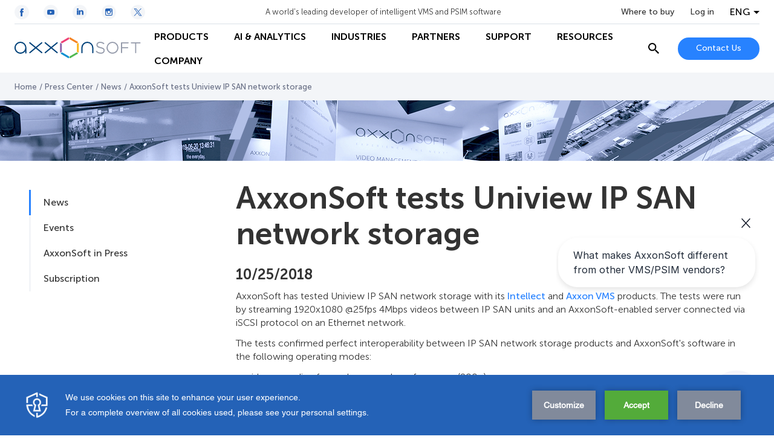

--- FILE ---
content_type: text/html; charset=utf-8
request_url: https://www.google.com/recaptcha/api2/anchor?ar=1&k=6Lc2-8UUAAAAAF07tGN7zzAevwXgDI6KJzjJ3FqT&co=aHR0cHM6Ly93d3cuYXh4b25zb2Z0LmNvbTo0NDM.&hl=en&v=7gg7H51Q-naNfhmCP3_R47ho&size=invisible&anchor-ms=20000&execute-ms=30000&cb=np6cn86vre4n
body_size: 48280
content:
<!DOCTYPE HTML><html dir="ltr" lang="en"><head><meta http-equiv="Content-Type" content="text/html; charset=UTF-8">
<meta http-equiv="X-UA-Compatible" content="IE=edge">
<title>reCAPTCHA</title>
<style type="text/css">
/* cyrillic-ext */
@font-face {
  font-family: 'Roboto';
  font-style: normal;
  font-weight: 400;
  font-stretch: 100%;
  src: url(//fonts.gstatic.com/s/roboto/v48/KFO7CnqEu92Fr1ME7kSn66aGLdTylUAMa3GUBHMdazTgWw.woff2) format('woff2');
  unicode-range: U+0460-052F, U+1C80-1C8A, U+20B4, U+2DE0-2DFF, U+A640-A69F, U+FE2E-FE2F;
}
/* cyrillic */
@font-face {
  font-family: 'Roboto';
  font-style: normal;
  font-weight: 400;
  font-stretch: 100%;
  src: url(//fonts.gstatic.com/s/roboto/v48/KFO7CnqEu92Fr1ME7kSn66aGLdTylUAMa3iUBHMdazTgWw.woff2) format('woff2');
  unicode-range: U+0301, U+0400-045F, U+0490-0491, U+04B0-04B1, U+2116;
}
/* greek-ext */
@font-face {
  font-family: 'Roboto';
  font-style: normal;
  font-weight: 400;
  font-stretch: 100%;
  src: url(//fonts.gstatic.com/s/roboto/v48/KFO7CnqEu92Fr1ME7kSn66aGLdTylUAMa3CUBHMdazTgWw.woff2) format('woff2');
  unicode-range: U+1F00-1FFF;
}
/* greek */
@font-face {
  font-family: 'Roboto';
  font-style: normal;
  font-weight: 400;
  font-stretch: 100%;
  src: url(//fonts.gstatic.com/s/roboto/v48/KFO7CnqEu92Fr1ME7kSn66aGLdTylUAMa3-UBHMdazTgWw.woff2) format('woff2');
  unicode-range: U+0370-0377, U+037A-037F, U+0384-038A, U+038C, U+038E-03A1, U+03A3-03FF;
}
/* math */
@font-face {
  font-family: 'Roboto';
  font-style: normal;
  font-weight: 400;
  font-stretch: 100%;
  src: url(//fonts.gstatic.com/s/roboto/v48/KFO7CnqEu92Fr1ME7kSn66aGLdTylUAMawCUBHMdazTgWw.woff2) format('woff2');
  unicode-range: U+0302-0303, U+0305, U+0307-0308, U+0310, U+0312, U+0315, U+031A, U+0326-0327, U+032C, U+032F-0330, U+0332-0333, U+0338, U+033A, U+0346, U+034D, U+0391-03A1, U+03A3-03A9, U+03B1-03C9, U+03D1, U+03D5-03D6, U+03F0-03F1, U+03F4-03F5, U+2016-2017, U+2034-2038, U+203C, U+2040, U+2043, U+2047, U+2050, U+2057, U+205F, U+2070-2071, U+2074-208E, U+2090-209C, U+20D0-20DC, U+20E1, U+20E5-20EF, U+2100-2112, U+2114-2115, U+2117-2121, U+2123-214F, U+2190, U+2192, U+2194-21AE, U+21B0-21E5, U+21F1-21F2, U+21F4-2211, U+2213-2214, U+2216-22FF, U+2308-230B, U+2310, U+2319, U+231C-2321, U+2336-237A, U+237C, U+2395, U+239B-23B7, U+23D0, U+23DC-23E1, U+2474-2475, U+25AF, U+25B3, U+25B7, U+25BD, U+25C1, U+25CA, U+25CC, U+25FB, U+266D-266F, U+27C0-27FF, U+2900-2AFF, U+2B0E-2B11, U+2B30-2B4C, U+2BFE, U+3030, U+FF5B, U+FF5D, U+1D400-1D7FF, U+1EE00-1EEFF;
}
/* symbols */
@font-face {
  font-family: 'Roboto';
  font-style: normal;
  font-weight: 400;
  font-stretch: 100%;
  src: url(//fonts.gstatic.com/s/roboto/v48/KFO7CnqEu92Fr1ME7kSn66aGLdTylUAMaxKUBHMdazTgWw.woff2) format('woff2');
  unicode-range: U+0001-000C, U+000E-001F, U+007F-009F, U+20DD-20E0, U+20E2-20E4, U+2150-218F, U+2190, U+2192, U+2194-2199, U+21AF, U+21E6-21F0, U+21F3, U+2218-2219, U+2299, U+22C4-22C6, U+2300-243F, U+2440-244A, U+2460-24FF, U+25A0-27BF, U+2800-28FF, U+2921-2922, U+2981, U+29BF, U+29EB, U+2B00-2BFF, U+4DC0-4DFF, U+FFF9-FFFB, U+10140-1018E, U+10190-1019C, U+101A0, U+101D0-101FD, U+102E0-102FB, U+10E60-10E7E, U+1D2C0-1D2D3, U+1D2E0-1D37F, U+1F000-1F0FF, U+1F100-1F1AD, U+1F1E6-1F1FF, U+1F30D-1F30F, U+1F315, U+1F31C, U+1F31E, U+1F320-1F32C, U+1F336, U+1F378, U+1F37D, U+1F382, U+1F393-1F39F, U+1F3A7-1F3A8, U+1F3AC-1F3AF, U+1F3C2, U+1F3C4-1F3C6, U+1F3CA-1F3CE, U+1F3D4-1F3E0, U+1F3ED, U+1F3F1-1F3F3, U+1F3F5-1F3F7, U+1F408, U+1F415, U+1F41F, U+1F426, U+1F43F, U+1F441-1F442, U+1F444, U+1F446-1F449, U+1F44C-1F44E, U+1F453, U+1F46A, U+1F47D, U+1F4A3, U+1F4B0, U+1F4B3, U+1F4B9, U+1F4BB, U+1F4BF, U+1F4C8-1F4CB, U+1F4D6, U+1F4DA, U+1F4DF, U+1F4E3-1F4E6, U+1F4EA-1F4ED, U+1F4F7, U+1F4F9-1F4FB, U+1F4FD-1F4FE, U+1F503, U+1F507-1F50B, U+1F50D, U+1F512-1F513, U+1F53E-1F54A, U+1F54F-1F5FA, U+1F610, U+1F650-1F67F, U+1F687, U+1F68D, U+1F691, U+1F694, U+1F698, U+1F6AD, U+1F6B2, U+1F6B9-1F6BA, U+1F6BC, U+1F6C6-1F6CF, U+1F6D3-1F6D7, U+1F6E0-1F6EA, U+1F6F0-1F6F3, U+1F6F7-1F6FC, U+1F700-1F7FF, U+1F800-1F80B, U+1F810-1F847, U+1F850-1F859, U+1F860-1F887, U+1F890-1F8AD, U+1F8B0-1F8BB, U+1F8C0-1F8C1, U+1F900-1F90B, U+1F93B, U+1F946, U+1F984, U+1F996, U+1F9E9, U+1FA00-1FA6F, U+1FA70-1FA7C, U+1FA80-1FA89, U+1FA8F-1FAC6, U+1FACE-1FADC, U+1FADF-1FAE9, U+1FAF0-1FAF8, U+1FB00-1FBFF;
}
/* vietnamese */
@font-face {
  font-family: 'Roboto';
  font-style: normal;
  font-weight: 400;
  font-stretch: 100%;
  src: url(//fonts.gstatic.com/s/roboto/v48/KFO7CnqEu92Fr1ME7kSn66aGLdTylUAMa3OUBHMdazTgWw.woff2) format('woff2');
  unicode-range: U+0102-0103, U+0110-0111, U+0128-0129, U+0168-0169, U+01A0-01A1, U+01AF-01B0, U+0300-0301, U+0303-0304, U+0308-0309, U+0323, U+0329, U+1EA0-1EF9, U+20AB;
}
/* latin-ext */
@font-face {
  font-family: 'Roboto';
  font-style: normal;
  font-weight: 400;
  font-stretch: 100%;
  src: url(//fonts.gstatic.com/s/roboto/v48/KFO7CnqEu92Fr1ME7kSn66aGLdTylUAMa3KUBHMdazTgWw.woff2) format('woff2');
  unicode-range: U+0100-02BA, U+02BD-02C5, U+02C7-02CC, U+02CE-02D7, U+02DD-02FF, U+0304, U+0308, U+0329, U+1D00-1DBF, U+1E00-1E9F, U+1EF2-1EFF, U+2020, U+20A0-20AB, U+20AD-20C0, U+2113, U+2C60-2C7F, U+A720-A7FF;
}
/* latin */
@font-face {
  font-family: 'Roboto';
  font-style: normal;
  font-weight: 400;
  font-stretch: 100%;
  src: url(//fonts.gstatic.com/s/roboto/v48/KFO7CnqEu92Fr1ME7kSn66aGLdTylUAMa3yUBHMdazQ.woff2) format('woff2');
  unicode-range: U+0000-00FF, U+0131, U+0152-0153, U+02BB-02BC, U+02C6, U+02DA, U+02DC, U+0304, U+0308, U+0329, U+2000-206F, U+20AC, U+2122, U+2191, U+2193, U+2212, U+2215, U+FEFF, U+FFFD;
}
/* cyrillic-ext */
@font-face {
  font-family: 'Roboto';
  font-style: normal;
  font-weight: 500;
  font-stretch: 100%;
  src: url(//fonts.gstatic.com/s/roboto/v48/KFO7CnqEu92Fr1ME7kSn66aGLdTylUAMa3GUBHMdazTgWw.woff2) format('woff2');
  unicode-range: U+0460-052F, U+1C80-1C8A, U+20B4, U+2DE0-2DFF, U+A640-A69F, U+FE2E-FE2F;
}
/* cyrillic */
@font-face {
  font-family: 'Roboto';
  font-style: normal;
  font-weight: 500;
  font-stretch: 100%;
  src: url(//fonts.gstatic.com/s/roboto/v48/KFO7CnqEu92Fr1ME7kSn66aGLdTylUAMa3iUBHMdazTgWw.woff2) format('woff2');
  unicode-range: U+0301, U+0400-045F, U+0490-0491, U+04B0-04B1, U+2116;
}
/* greek-ext */
@font-face {
  font-family: 'Roboto';
  font-style: normal;
  font-weight: 500;
  font-stretch: 100%;
  src: url(//fonts.gstatic.com/s/roboto/v48/KFO7CnqEu92Fr1ME7kSn66aGLdTylUAMa3CUBHMdazTgWw.woff2) format('woff2');
  unicode-range: U+1F00-1FFF;
}
/* greek */
@font-face {
  font-family: 'Roboto';
  font-style: normal;
  font-weight: 500;
  font-stretch: 100%;
  src: url(//fonts.gstatic.com/s/roboto/v48/KFO7CnqEu92Fr1ME7kSn66aGLdTylUAMa3-UBHMdazTgWw.woff2) format('woff2');
  unicode-range: U+0370-0377, U+037A-037F, U+0384-038A, U+038C, U+038E-03A1, U+03A3-03FF;
}
/* math */
@font-face {
  font-family: 'Roboto';
  font-style: normal;
  font-weight: 500;
  font-stretch: 100%;
  src: url(//fonts.gstatic.com/s/roboto/v48/KFO7CnqEu92Fr1ME7kSn66aGLdTylUAMawCUBHMdazTgWw.woff2) format('woff2');
  unicode-range: U+0302-0303, U+0305, U+0307-0308, U+0310, U+0312, U+0315, U+031A, U+0326-0327, U+032C, U+032F-0330, U+0332-0333, U+0338, U+033A, U+0346, U+034D, U+0391-03A1, U+03A3-03A9, U+03B1-03C9, U+03D1, U+03D5-03D6, U+03F0-03F1, U+03F4-03F5, U+2016-2017, U+2034-2038, U+203C, U+2040, U+2043, U+2047, U+2050, U+2057, U+205F, U+2070-2071, U+2074-208E, U+2090-209C, U+20D0-20DC, U+20E1, U+20E5-20EF, U+2100-2112, U+2114-2115, U+2117-2121, U+2123-214F, U+2190, U+2192, U+2194-21AE, U+21B0-21E5, U+21F1-21F2, U+21F4-2211, U+2213-2214, U+2216-22FF, U+2308-230B, U+2310, U+2319, U+231C-2321, U+2336-237A, U+237C, U+2395, U+239B-23B7, U+23D0, U+23DC-23E1, U+2474-2475, U+25AF, U+25B3, U+25B7, U+25BD, U+25C1, U+25CA, U+25CC, U+25FB, U+266D-266F, U+27C0-27FF, U+2900-2AFF, U+2B0E-2B11, U+2B30-2B4C, U+2BFE, U+3030, U+FF5B, U+FF5D, U+1D400-1D7FF, U+1EE00-1EEFF;
}
/* symbols */
@font-face {
  font-family: 'Roboto';
  font-style: normal;
  font-weight: 500;
  font-stretch: 100%;
  src: url(//fonts.gstatic.com/s/roboto/v48/KFO7CnqEu92Fr1ME7kSn66aGLdTylUAMaxKUBHMdazTgWw.woff2) format('woff2');
  unicode-range: U+0001-000C, U+000E-001F, U+007F-009F, U+20DD-20E0, U+20E2-20E4, U+2150-218F, U+2190, U+2192, U+2194-2199, U+21AF, U+21E6-21F0, U+21F3, U+2218-2219, U+2299, U+22C4-22C6, U+2300-243F, U+2440-244A, U+2460-24FF, U+25A0-27BF, U+2800-28FF, U+2921-2922, U+2981, U+29BF, U+29EB, U+2B00-2BFF, U+4DC0-4DFF, U+FFF9-FFFB, U+10140-1018E, U+10190-1019C, U+101A0, U+101D0-101FD, U+102E0-102FB, U+10E60-10E7E, U+1D2C0-1D2D3, U+1D2E0-1D37F, U+1F000-1F0FF, U+1F100-1F1AD, U+1F1E6-1F1FF, U+1F30D-1F30F, U+1F315, U+1F31C, U+1F31E, U+1F320-1F32C, U+1F336, U+1F378, U+1F37D, U+1F382, U+1F393-1F39F, U+1F3A7-1F3A8, U+1F3AC-1F3AF, U+1F3C2, U+1F3C4-1F3C6, U+1F3CA-1F3CE, U+1F3D4-1F3E0, U+1F3ED, U+1F3F1-1F3F3, U+1F3F5-1F3F7, U+1F408, U+1F415, U+1F41F, U+1F426, U+1F43F, U+1F441-1F442, U+1F444, U+1F446-1F449, U+1F44C-1F44E, U+1F453, U+1F46A, U+1F47D, U+1F4A3, U+1F4B0, U+1F4B3, U+1F4B9, U+1F4BB, U+1F4BF, U+1F4C8-1F4CB, U+1F4D6, U+1F4DA, U+1F4DF, U+1F4E3-1F4E6, U+1F4EA-1F4ED, U+1F4F7, U+1F4F9-1F4FB, U+1F4FD-1F4FE, U+1F503, U+1F507-1F50B, U+1F50D, U+1F512-1F513, U+1F53E-1F54A, U+1F54F-1F5FA, U+1F610, U+1F650-1F67F, U+1F687, U+1F68D, U+1F691, U+1F694, U+1F698, U+1F6AD, U+1F6B2, U+1F6B9-1F6BA, U+1F6BC, U+1F6C6-1F6CF, U+1F6D3-1F6D7, U+1F6E0-1F6EA, U+1F6F0-1F6F3, U+1F6F7-1F6FC, U+1F700-1F7FF, U+1F800-1F80B, U+1F810-1F847, U+1F850-1F859, U+1F860-1F887, U+1F890-1F8AD, U+1F8B0-1F8BB, U+1F8C0-1F8C1, U+1F900-1F90B, U+1F93B, U+1F946, U+1F984, U+1F996, U+1F9E9, U+1FA00-1FA6F, U+1FA70-1FA7C, U+1FA80-1FA89, U+1FA8F-1FAC6, U+1FACE-1FADC, U+1FADF-1FAE9, U+1FAF0-1FAF8, U+1FB00-1FBFF;
}
/* vietnamese */
@font-face {
  font-family: 'Roboto';
  font-style: normal;
  font-weight: 500;
  font-stretch: 100%;
  src: url(//fonts.gstatic.com/s/roboto/v48/KFO7CnqEu92Fr1ME7kSn66aGLdTylUAMa3OUBHMdazTgWw.woff2) format('woff2');
  unicode-range: U+0102-0103, U+0110-0111, U+0128-0129, U+0168-0169, U+01A0-01A1, U+01AF-01B0, U+0300-0301, U+0303-0304, U+0308-0309, U+0323, U+0329, U+1EA0-1EF9, U+20AB;
}
/* latin-ext */
@font-face {
  font-family: 'Roboto';
  font-style: normal;
  font-weight: 500;
  font-stretch: 100%;
  src: url(//fonts.gstatic.com/s/roboto/v48/KFO7CnqEu92Fr1ME7kSn66aGLdTylUAMa3KUBHMdazTgWw.woff2) format('woff2');
  unicode-range: U+0100-02BA, U+02BD-02C5, U+02C7-02CC, U+02CE-02D7, U+02DD-02FF, U+0304, U+0308, U+0329, U+1D00-1DBF, U+1E00-1E9F, U+1EF2-1EFF, U+2020, U+20A0-20AB, U+20AD-20C0, U+2113, U+2C60-2C7F, U+A720-A7FF;
}
/* latin */
@font-face {
  font-family: 'Roboto';
  font-style: normal;
  font-weight: 500;
  font-stretch: 100%;
  src: url(//fonts.gstatic.com/s/roboto/v48/KFO7CnqEu92Fr1ME7kSn66aGLdTylUAMa3yUBHMdazQ.woff2) format('woff2');
  unicode-range: U+0000-00FF, U+0131, U+0152-0153, U+02BB-02BC, U+02C6, U+02DA, U+02DC, U+0304, U+0308, U+0329, U+2000-206F, U+20AC, U+2122, U+2191, U+2193, U+2212, U+2215, U+FEFF, U+FFFD;
}
/* cyrillic-ext */
@font-face {
  font-family: 'Roboto';
  font-style: normal;
  font-weight: 900;
  font-stretch: 100%;
  src: url(//fonts.gstatic.com/s/roboto/v48/KFO7CnqEu92Fr1ME7kSn66aGLdTylUAMa3GUBHMdazTgWw.woff2) format('woff2');
  unicode-range: U+0460-052F, U+1C80-1C8A, U+20B4, U+2DE0-2DFF, U+A640-A69F, U+FE2E-FE2F;
}
/* cyrillic */
@font-face {
  font-family: 'Roboto';
  font-style: normal;
  font-weight: 900;
  font-stretch: 100%;
  src: url(//fonts.gstatic.com/s/roboto/v48/KFO7CnqEu92Fr1ME7kSn66aGLdTylUAMa3iUBHMdazTgWw.woff2) format('woff2');
  unicode-range: U+0301, U+0400-045F, U+0490-0491, U+04B0-04B1, U+2116;
}
/* greek-ext */
@font-face {
  font-family: 'Roboto';
  font-style: normal;
  font-weight: 900;
  font-stretch: 100%;
  src: url(//fonts.gstatic.com/s/roboto/v48/KFO7CnqEu92Fr1ME7kSn66aGLdTylUAMa3CUBHMdazTgWw.woff2) format('woff2');
  unicode-range: U+1F00-1FFF;
}
/* greek */
@font-face {
  font-family: 'Roboto';
  font-style: normal;
  font-weight: 900;
  font-stretch: 100%;
  src: url(//fonts.gstatic.com/s/roboto/v48/KFO7CnqEu92Fr1ME7kSn66aGLdTylUAMa3-UBHMdazTgWw.woff2) format('woff2');
  unicode-range: U+0370-0377, U+037A-037F, U+0384-038A, U+038C, U+038E-03A1, U+03A3-03FF;
}
/* math */
@font-face {
  font-family: 'Roboto';
  font-style: normal;
  font-weight: 900;
  font-stretch: 100%;
  src: url(//fonts.gstatic.com/s/roboto/v48/KFO7CnqEu92Fr1ME7kSn66aGLdTylUAMawCUBHMdazTgWw.woff2) format('woff2');
  unicode-range: U+0302-0303, U+0305, U+0307-0308, U+0310, U+0312, U+0315, U+031A, U+0326-0327, U+032C, U+032F-0330, U+0332-0333, U+0338, U+033A, U+0346, U+034D, U+0391-03A1, U+03A3-03A9, U+03B1-03C9, U+03D1, U+03D5-03D6, U+03F0-03F1, U+03F4-03F5, U+2016-2017, U+2034-2038, U+203C, U+2040, U+2043, U+2047, U+2050, U+2057, U+205F, U+2070-2071, U+2074-208E, U+2090-209C, U+20D0-20DC, U+20E1, U+20E5-20EF, U+2100-2112, U+2114-2115, U+2117-2121, U+2123-214F, U+2190, U+2192, U+2194-21AE, U+21B0-21E5, U+21F1-21F2, U+21F4-2211, U+2213-2214, U+2216-22FF, U+2308-230B, U+2310, U+2319, U+231C-2321, U+2336-237A, U+237C, U+2395, U+239B-23B7, U+23D0, U+23DC-23E1, U+2474-2475, U+25AF, U+25B3, U+25B7, U+25BD, U+25C1, U+25CA, U+25CC, U+25FB, U+266D-266F, U+27C0-27FF, U+2900-2AFF, U+2B0E-2B11, U+2B30-2B4C, U+2BFE, U+3030, U+FF5B, U+FF5D, U+1D400-1D7FF, U+1EE00-1EEFF;
}
/* symbols */
@font-face {
  font-family: 'Roboto';
  font-style: normal;
  font-weight: 900;
  font-stretch: 100%;
  src: url(//fonts.gstatic.com/s/roboto/v48/KFO7CnqEu92Fr1ME7kSn66aGLdTylUAMaxKUBHMdazTgWw.woff2) format('woff2');
  unicode-range: U+0001-000C, U+000E-001F, U+007F-009F, U+20DD-20E0, U+20E2-20E4, U+2150-218F, U+2190, U+2192, U+2194-2199, U+21AF, U+21E6-21F0, U+21F3, U+2218-2219, U+2299, U+22C4-22C6, U+2300-243F, U+2440-244A, U+2460-24FF, U+25A0-27BF, U+2800-28FF, U+2921-2922, U+2981, U+29BF, U+29EB, U+2B00-2BFF, U+4DC0-4DFF, U+FFF9-FFFB, U+10140-1018E, U+10190-1019C, U+101A0, U+101D0-101FD, U+102E0-102FB, U+10E60-10E7E, U+1D2C0-1D2D3, U+1D2E0-1D37F, U+1F000-1F0FF, U+1F100-1F1AD, U+1F1E6-1F1FF, U+1F30D-1F30F, U+1F315, U+1F31C, U+1F31E, U+1F320-1F32C, U+1F336, U+1F378, U+1F37D, U+1F382, U+1F393-1F39F, U+1F3A7-1F3A8, U+1F3AC-1F3AF, U+1F3C2, U+1F3C4-1F3C6, U+1F3CA-1F3CE, U+1F3D4-1F3E0, U+1F3ED, U+1F3F1-1F3F3, U+1F3F5-1F3F7, U+1F408, U+1F415, U+1F41F, U+1F426, U+1F43F, U+1F441-1F442, U+1F444, U+1F446-1F449, U+1F44C-1F44E, U+1F453, U+1F46A, U+1F47D, U+1F4A3, U+1F4B0, U+1F4B3, U+1F4B9, U+1F4BB, U+1F4BF, U+1F4C8-1F4CB, U+1F4D6, U+1F4DA, U+1F4DF, U+1F4E3-1F4E6, U+1F4EA-1F4ED, U+1F4F7, U+1F4F9-1F4FB, U+1F4FD-1F4FE, U+1F503, U+1F507-1F50B, U+1F50D, U+1F512-1F513, U+1F53E-1F54A, U+1F54F-1F5FA, U+1F610, U+1F650-1F67F, U+1F687, U+1F68D, U+1F691, U+1F694, U+1F698, U+1F6AD, U+1F6B2, U+1F6B9-1F6BA, U+1F6BC, U+1F6C6-1F6CF, U+1F6D3-1F6D7, U+1F6E0-1F6EA, U+1F6F0-1F6F3, U+1F6F7-1F6FC, U+1F700-1F7FF, U+1F800-1F80B, U+1F810-1F847, U+1F850-1F859, U+1F860-1F887, U+1F890-1F8AD, U+1F8B0-1F8BB, U+1F8C0-1F8C1, U+1F900-1F90B, U+1F93B, U+1F946, U+1F984, U+1F996, U+1F9E9, U+1FA00-1FA6F, U+1FA70-1FA7C, U+1FA80-1FA89, U+1FA8F-1FAC6, U+1FACE-1FADC, U+1FADF-1FAE9, U+1FAF0-1FAF8, U+1FB00-1FBFF;
}
/* vietnamese */
@font-face {
  font-family: 'Roboto';
  font-style: normal;
  font-weight: 900;
  font-stretch: 100%;
  src: url(//fonts.gstatic.com/s/roboto/v48/KFO7CnqEu92Fr1ME7kSn66aGLdTylUAMa3OUBHMdazTgWw.woff2) format('woff2');
  unicode-range: U+0102-0103, U+0110-0111, U+0128-0129, U+0168-0169, U+01A0-01A1, U+01AF-01B0, U+0300-0301, U+0303-0304, U+0308-0309, U+0323, U+0329, U+1EA0-1EF9, U+20AB;
}
/* latin-ext */
@font-face {
  font-family: 'Roboto';
  font-style: normal;
  font-weight: 900;
  font-stretch: 100%;
  src: url(//fonts.gstatic.com/s/roboto/v48/KFO7CnqEu92Fr1ME7kSn66aGLdTylUAMa3KUBHMdazTgWw.woff2) format('woff2');
  unicode-range: U+0100-02BA, U+02BD-02C5, U+02C7-02CC, U+02CE-02D7, U+02DD-02FF, U+0304, U+0308, U+0329, U+1D00-1DBF, U+1E00-1E9F, U+1EF2-1EFF, U+2020, U+20A0-20AB, U+20AD-20C0, U+2113, U+2C60-2C7F, U+A720-A7FF;
}
/* latin */
@font-face {
  font-family: 'Roboto';
  font-style: normal;
  font-weight: 900;
  font-stretch: 100%;
  src: url(//fonts.gstatic.com/s/roboto/v48/KFO7CnqEu92Fr1ME7kSn66aGLdTylUAMa3yUBHMdazQ.woff2) format('woff2');
  unicode-range: U+0000-00FF, U+0131, U+0152-0153, U+02BB-02BC, U+02C6, U+02DA, U+02DC, U+0304, U+0308, U+0329, U+2000-206F, U+20AC, U+2122, U+2191, U+2193, U+2212, U+2215, U+FEFF, U+FFFD;
}

</style>
<link rel="stylesheet" type="text/css" href="https://www.gstatic.com/recaptcha/releases/7gg7H51Q-naNfhmCP3_R47ho/styles__ltr.css">
<script nonce="a2Rr98SvHE896Ku5_BLYnA" type="text/javascript">window['__recaptcha_api'] = 'https://www.google.com/recaptcha/api2/';</script>
<script type="text/javascript" src="https://www.gstatic.com/recaptcha/releases/7gg7H51Q-naNfhmCP3_R47ho/recaptcha__en.js" nonce="a2Rr98SvHE896Ku5_BLYnA">
      
    </script></head>
<body><div id="rc-anchor-alert" class="rc-anchor-alert"></div>
<input type="hidden" id="recaptcha-token" value="[base64]">
<script type="text/javascript" nonce="a2Rr98SvHE896Ku5_BLYnA">
      recaptcha.anchor.Main.init("[\x22ainput\x22,[\x22bgdata\x22,\x22\x22,\[base64]/[base64]/bmV3IFpbdF0obVswXSk6Sz09Mj9uZXcgWlt0XShtWzBdLG1bMV0pOks9PTM/bmV3IFpbdF0obVswXSxtWzFdLG1bMl0pOks9PTQ/[base64]/[base64]/[base64]/[base64]/[base64]/[base64]/[base64]/[base64]/[base64]/[base64]/[base64]/[base64]/[base64]/[base64]\\u003d\\u003d\x22,\[base64]\\u003d\\u003d\x22,\x22w6Ziw44Cw6rDsTbCiDY7wokpbSDDrcK+AR7DoMKlAQ3Cr8OEWMKOSRzDvMKEw6HCjW85M8O0w7jCmx85w71xwrjDgDI7w5o8byNofcOcwqlDw5Aaw40rA39Rw78+wqBCVGg5LcO0w6TDolpew4liVwgcVk/DvMKjw5B+e8OTGMOlMcORAsKswrHChw49w4nCkcKqDsKDw6FuIMOjXz1SEENuwrR0wrJVAMO7J2vDjxwFIsOlwq/DmcK8w4g/[base64]/Cln/CnUlHcH1XQMOeBXN6VHLDo37Cv8OdwpTClcOWAF/Ci0HCtjkiXxfCnMOMw7llw4FBwr5Swq5qYBXCimbDnsOSY8ONKcKPeyApwrrCsGkHw7vCkGrCrsOhX8O4bTnCpMOBwr7Dt8K2w4oBw7LCpsOSwrHCj1h/wrh5HWrDg8Knw4rCr8KQRAkYNx02wqkpR8KnwpNMBcO5wqrDocODwobDmMKjw7lJw67DtsO1w55xwrt4wqTCkwA2fcK/bXJ6wrjDrsOCwppHw4pgw5DDvTADU8K9GMOkCVwuMktqKlc/[base64]/ClcK5w40ANMKiXcOqexR6w5hIwr3CvyDCvsKUw63DicKHw5XDpwwBwrrCl3cqwo3DlMK5XMKEw6rCrcKCcEDDvcKdQMKMKsKdw5xMDcOyZmfDr8KYBR/Du8OgwqHDusOIKcKow57Ds0DClMO4RsK9wrUhAz3DlcO+DMO9wqZAwqd5w6UOAsKrX1J2wop6w5E8DsKyw7HDtXYKcMOwWiZ+wqPDscOKwqMPw7g3w5gJwq7DpcKpT8OgHMOHwq5owqnChGjCg8ORG1xtQMOEFcKgXlt+S23Cj8OuQsKsw6k/J8KQwpRawoVcwoRVe8KFwoDCkMOpwqYFLMKUbMO/[base64]/UMKAe0XChXnCjAXDvMK3wojCp3jDocKKZg5GTBHCiwfDusKjLsKQeVHCg8OvG3gjd8ORdlzCrcKRCsKCw4BPTUkxw57DqcKJwpPDsjUAwp/DisKkFsOuHcOAdRHDg0Z0cirDmlvCsCfDgTYMwq8xCcO7w6lsOcOmVcKaL8OSwp5uBR3Dt8Kqw75TGsOXwqxDwqvCjD1bw6LDiS9uRHt3ISTCiMKkwrphwovDhsO7w4RTw7/Ct3Ijw5EkXcKgX8OqSMKswqnDlsKZPCzCvXFGwrcZwpw6wqBPw69tPcOcw5nCpDo2DsOMIX/Dv8KsNWTCs2s2fVLDlgHDnFrDlsK5wp0mwoR2N03DlhAYwqjCosKHw7g6bsKKPgjDpBzCnMOdw68YL8OJwr1eBcO3wrjCvMOzw6jDhMKwwp0Mw4UpXcOJwqIMwr3ChjtoG8Obw4zCjTs8wpXChMOaBCtbw6Z2wpDCnMKswpk/JsKyw7A6wo7DrsOcJMKcHcOXw7Y0BhTCi8Oww5QiAVHDjy/CgXkIwoDCjlU3w4vCs8OLKsKLLB0Aw4DDg8K0Lw3Dj8KmOkPDr3PDoD7DhgMmUMO/PcKAScKfw7k/w64owo/DnsKywoHCu2nCksONw6NKw5HDnmHChHBTaUgSQSPDgsKawpoJWsOPwqRYw7VUw5gobMO9w4HDgsOrKhgxO8OCwrpBw5fCgBwcbcOJSEDDgsOgacO0IsOewot2wpMRTMOUYMOkNcOawpnClcKKw4nChMOiODbClMONwpQqw5jDg3Vwwr42wpfDrwI4wr/CjEhfwqrDmcK9OS4kMMKSw4RFHWjDh1bDtMKWwrkQwrfCtnXDvcK5w6YlQQExwqENw47ClcKXd8KCwrLDhsKXw50ew6DCosO0wrkwKcKLwocnw6bCoTgjFiwzw5fDv1gpw5zCnMKRFsOlwqgYBMOsesOIwoIvwpfDnMOawoDDoDLDoQfDpQLDjC/CsMOhb2TDmsOow79pXH/DiBXCg07DsBvDpis+wo7CncKUJVg1wq8uw7nDnsOlwq0VNcKBQMKBw6k4wo9UScKSw5nCvMOMwo97KcO9aQTCmhrDqcKgd3nCvhFhLsO7wo8mw5TCrMK0FgbCjhgIC8KjE8K8ICUyw5I8NsOqFcOyDcOJwqt7wo5hZsO8w64/[base64]/[base64]/[base64]/wpMQBQbClsKww5JZLFzCoSrDmFNkNsOfw4jDglBjw6TCnMOoEAAvw4/CiMOwFmDCnG5Ww7JWfcORecKBw6fChW7DocKkw7nCgMK7w6wvQ8KVw4/DqzIqw63CkMOfXgrCtS4ZJiXCjGbDv8O7w59KcGXDgFTDksKewoIbwqHCj3fDnT9ew4jCpC3DhsOpRH97EE3DjWTChMKnwp/DsMK1fUrDtn/DqsOcRMKkw6nDjB1Qw6kwIMOMSS5tV8OCw5sjwoPDuUdZTsKlWRESw6fDjsKhwonDl8KPwoLCr8KEw60rHsKewol3wqLChMKiNGMvw7LDqsKcw7zCpcKSAcKnw6YXNHZAw54ZwoZyI2BQw70nDcKvwo8RFj/DjxxgaV3CmsKLw6rDucOxw45jG0HChCfCnRHDuMOlAwHCniTCucKEw5liwo3DkMKsdsKYwqwjM1h+wpXDu8OafFxJOcOfc8ORHVTCscO4woZ9VsOSKzAqw5bCrcO8acO7w7/[base64]/DsnoYw4bCsC8UwqrCksOdw7fCjwjDvMKVw41iwrDDj8Ogw4Abw6lPwozDtBzCl8ObEUoSSMKgJBEHOMO+wp/[base64]/CslnDucOMZSU8w77DksOyw4zDpsKVwo7ChMOrHCHCvcKMw5vCqEkKwqLCuHXDusOEQMKxw6bCosKrfzHDn23CmsK9DMKtwpTCp2Rzw7vCvcO8w7hyIMKVE2PCtsKjc39vw4TCsjZgW8OWwrFdZcKqw5R9wrsyw4Iwwp4mRMKhw4rCpMKzwqrDhsK5BB/DsWrDvUvCglFlwpjCuG0KWsKRw79ka8O5Bno2KgZgMsOawrPDgsKEw5rCtMKLWsOHNkI/MMOaUHUOw4jDj8ORw4LCssO2w74Bw6xjdcOFw6bDqCzDoFwmw4l6w4dzwqXCmQEqCFcvwqpZw67Ct8K4Z1I6WMOIw4M2PEJfwqVBw5VTOnkUw5nClHPCsBUWb8KuNiTCnsO/aWAjbxrDocOMwprCuzImaMO6w7TCkTd9C3fDgVXDkFM4w4xMaMOAworCoMKJLXwRw7bCtQ7CtjFCwoA/w6TCvEwAQDpBwozCtMKYd8KbJjzDkFzDqsKCwrTDjkx9c8KFbXbDrATCisOzwqBATTHCq8KRdhscXVTDmMOOwptEw4/[base64]/DpyAkw41XwpbDo8K4w4TDv8KewovDhAp6UcOofkorZU/Dp3oWwojDulLCtUfChMOlwo93w4QGbcKTecOKRMKHw7Z4WiHDk8Krw4ALRsO+BRXCtcKywqzDk8OpV0/CnToHTsKYw4HCnUHCj1zCmDfCgsK+MsOqw7dYe8OuKTYLFcOGw4TDsMKKwrZ2UTvDtMOTw6jCsULDthrDgnsXOMOiZcOUwpHCnsOmwoDDtwvDlMKCWcKoIEfDu8KWwqFWXEXChTvCtcKVcFpnw6BUw6dUw5ZFw6/CuMO8bcOpw6zDpcOSWwsXw7skw78+UMOVBEJ+wpBVwpjCisOPcA5TL8OMwrjCusO2wrXDhDo8AcKAJcKKUScRSHrCoHA4w7HDp8OfwofCm8KBw67DpsOpwqI9wpbCsTZowrB/[base64]/[base64]/DmsKXBMKkXSlVACsZXsObK8KkBsOEOHY8w6LCqGnDh8KMX8KIw4vClsOtwq9qWcKjwoTCjSnCoMKJwqnCrRsowo1ew5HDvcOiw47CsTjDjRQmwq7Cu8Kxw5IEwqvCqz0WwqbDj3JFC8OTGcOBw7JDw79Fw7vCtMOpPgZ9w7JWwq/CmmPDnQjDim/DmCYMw6l8KMKyQ2DDjjg9Y1QmbMKmwrPDgRhEw4HDgMOZwo/DjFd1YwYFw6LDs2XDvlojNz1AXcKfwr8UacOKw53Dmx4rNMOlwp3ClsKJbcO/BMO1woZgLcOCJQ84asOxw6fCocKhw7V/[base64]/Dq8KwR28sXsOrwq91JTrCj8Kow5bCvMOJacONwrNpUw8xEDXCpnzDgcOXHcKRLFLCiHN/SsKrwqo1w5BFwqzCksOTwrfCucOBGsO4Y0rDicO6wpjDuHtJwpJrFcO2w54MbcOjCXjDjHjChBsWC8KUV3LDncKwwq/[base64]/DncOIQsOKw75BDCQtwr/CmcO1woISw47CmMKBFxvDoBTCs1LCrcOTUsOuw5NBw51cwplTw40aw4QNw7PDhMKtdMOKwrLDicK5RcKWTcKhL8K0IMOVw6/CoXo1w4oQwpV9wonDrmrCvFvCm1DCm2LDkBPDmSwGXB8UworCmADDmMKQDzc/KQLDq8O4USDDqmXDvjvCk8Kuw6HCr8K/LX/[base64]/[base64]/woxbwpzDi0DDisKoBxzDmQrDt8Kjw4UyYGfCmX4fw7ktwrZsLx3DrsK1w7RfLivCvMKlCnXDhEodw6PCmyTClBbDlxcNwojDgjjDlDBWF25Kw5nCkS/CgcKwZA1ybsOmAlrChcOqw5HDtWfCj8O0ADRNw7YVwpFZaXXCvD/DkcKWw6Y1w4PDlxrDnj5pwrbDvAZYSTw/woIkwrnDoMO3w6Jyw5hBP8OrdXgAAg9fYHzCtcK1w6IKwo0gw7LDqcOpM8KgSMKeBkDCum/DscOtfi44NUBfw6VYNUPDiMKGZ8KZw7DDoRDCm8OYwoLDl8OSw4/DsyDCvsO3S2zDmsOewoHDjMKbw5zDn8OZAAfCuFzDgsOnw7HCscOyHMKZw6TCqxknJgQIBMOnckNPTsOdMcOMIG9dwqfCq8O7TMKPbn8mwpDDvB0Uwo8yOsK1wojCh0gqw68GLsKswr/[base64]/DnBMAwozCs3xZworDiX9cKsKIwqpmw5nDvlfDmGtLwqXDjcODw63CmsKOw5RhGlVWV0bClDp8e8KYW1PDqMKcQSlaQ8OnwqoYEidkLsOSw4vDsBvDpMOaScOdU8KFPMK/w7kpTA8PfxsdTxk1wofDqkotFzhzw4h1wpI1w5rDmzF/[base64]/CnEJPw6NkwpfCoWEKOGpOw6bCnhrDtHo/STgvGhlzw7jDuARbNg5yVMKrw6gKw47CoMO4YMOmwpBoOsOuEMKrVHtQw6jDvS/DicKkwoTCrGvDrkzDpipIYCc8OAUuDsOtwrNwwp8FKwItwqfDvjNSwq7Ctz1Iw5MHCG7DlngTw57DlMKsw4tyTErCtlPCsMKhN8KuwobDukwHOsK2wpHDpMKGLUoBw47CqMOyacKWwpjDuR/Ck1s+UMO7wpnClsO1VsKgwrNtw58MJX3ChsKqHyw/[base64]/w7HDnMOOSTdrw5vCn8Ksw4ZPKMOXw6XDgF7CtcOEw5tPw6nDmMKXw7DDpsO9w5TCg8KFwpIKwo/DgsOPUzsPS8Ogw6TDgsOKwohWMDc0w7hjWn7DojXDqMOKwo7CtMKmVMK9VTzDmnsIw4oUw7dSwqvClCLDjMKgS23DlxnDjsOjwrrDpEHCkXXChsO1w7xfHB7DqUguw7IZw7pQw60fGsOtAF5nw7/CocOTw7rCkRnDkVvCvmXDlkLCpyAiUsOALgR8J8KIw73DliEwwrfDuBfDq8KMIMKNLkbDjsKHw6zCoAXDhhknw5nCtA0JVUZMwqILHcOzAsKcw43CnXzDnkvCtcKXCMK/[base64]/ChsKlwqrCmsKQwosYYBfDskUsw4rCqcK/RABow4UFw6Jdw7/CksK5w6vDrMOpZDpSw64qwqRHf1bCp8KmwrUwwqVmwpFSax3Di8KvLi8gKT/Cr8OGI8OmwqrDlcOcfsKjw78GNcKnwq4wwrjCt8OydFxaw6cDwoR2w7s+w6XDpcK4f8KBwpQ4VQvCvykrw5Ibbz9cwrdpw5nDpsOmwrTDpcKPw7pZw4VCT1TDmMKgw5TDhkTCqsKmXMKHw6XCmMO0a8K8PMOReDbDlMKKTXbDucKvN8O/d2nCi8OkbsOOw7gERMKPw5PCq2x/wrsZPT4Ywp/Cs2jCiMOPw67Do8KxTFx3w5zDp8KYwrXCiCXDpyd0woMuFsOxPMO6wrHCvcK8wqDCsHfCssOPccKeG8OVwoLDvDQZTUpkBsKRaMOaXsK0wr/Cv8KOw4QYw64zwrDDjFgfw4nCpm7Do0DCtFHCk18jw7zDoMKNCcKawoB0TBkjw4bCvsO7I2DChm9Rw5ITw6hxOcOBelcLRsK+OkfDpgliw7Qjwq3DocORUcOAO8OgwrVmw53ClsKXWcKyXMKSRcKLHmQCw4HCkcK4dV3CpkLDo8KEUm8Dai0jAgXCosO/E8Otw6J+SMKRw7tAPlzCsjzCgHfDhVDClMOxXj3DisOAE8Knw4s4W8KCCz/Ck8KAEQ84ZsKiF35Qw6s1XsKCV3LDjcOZwqrCngVOVsKMAzg8wqYOw67ChMOBKcKkdcO9w51ww4/DpcKgw6PDvl8bOMO3wqJdwp7Dq10Pw6bDlDvChMKkwoE0w4zDtgnDtSBmw75wUsKPw5rCl1HDsMKIwqjDq8O3w5EWB8Oiw5Y9UcKdcMKoRMKowozDuzJIw4R6Q0MEJ2cdTx/Dl8K/K1vDnMO0bsK0w6TCiRfCicK9Uhx6H8K9bmYRTcOHGg3DuDkYC8Oiw5vClMKlElvCt0DDhMO0w53ChcK5ZsOxw63DvzHDocKWw4FIw4IPVyXCnWwXwpBqw4tHLl8uwqHCkcKrN8OyV1fDnBIGwq3DlsOrw6rDinhAw4/Dt8KNT8KQc0lSagDDqWYMZMKowpLDsVcSMG1WYC7CvWDDjRgxwoodDFrCvCDDrm1DH8OTw7/ChUzCgsOCclJuwrR4OUNMw7rDmcOOw5M7wqUrw5ZtwoTDlz49d3DCjGcHQcKeHMKhwpXDvSbChwrCv3k5asKCw75VBGfDjMOBwp7CrADCrMO9w6rDv3x1JwbDlgPDksKvwphrw6rCr1dNwpzDvw8Nw53DnnIcGMK2YcK/[base64]/SMKCfcOwf8K6w7x6fknDqwbDqsOrwpbCt8Ozc8Klw5PDk8Khw4YhN8KXJMOBw4cAwrYsw4cHwrQjwq/[base64]/CsUQiwoo/[base64]/CsyzDlCpKcGbDmXzDhWQVEkHDtyzCi8OBwoHCpcKFwrIwW8K5QMOLw4nCjnvCnQ7DnDbDgxfDvEnDqMOYw5VYwqFvw4JLZn3CrMOBwqzDtsK+w5XCk3zDhsOBw6ZDJyNuwpgnw40WRx7CqcOhw5sxw6VaNgnCr8KPZ8KmZH4pwqhZGUDCgcKPwqfDmMOYSF/[base64]/CgMKgXcOjYEE3RcOuw5NmScKwfMKNw4QKMjQFYsO9F8KhwpFmNMO5fMOBw4t7woHDti/DsMO7w7LCjkPDksOvE23DpMK4HsKIHsO9wpDDq1hxJsKVwqzDmsKNO8Kywq8Hw7/[base64]/RE0rwr3Cs8OYwpPDngpJR0nDkRhlCsKEcC3Cs2nDrzrChMKQeMO+w73CqMO5ZMK8WmrCicOSwrpVw6I0Q8O1wqPDiD7CrMKAKiELwr0YwrLCnwTDgSbCum0awrxVG0vCrcO/w6XDrcKRU8O5wpzCkwzDrRE3Tj/CpikKamF/wprCl8OVJMKhwqtcw7bCgFzCj8ORGmHCqsOLwoDCrEEnw4kewqfCl0XDtcOiwpovwpkqCSDDjx/ClMKEw5sDw5vChsKlwrvCi8KAABUwwprDij43J0/Ci8K1EMOfHsKOw6ROQsKiecKVwpsoanI7FlxlwojDhlfCg1Y6O8OhVGfDs8KyBHjDs8KaCcOYwpBJJHfDmSRqb2XDsWZkw5ZrwpXDkjUVw5I+ecKCcgFpQcOow4QWwrRjVRUSN8Oxw5RpWcKwf8K/[base64]/CmCFxeSfDqQ/CiT/ChcKlNsOtwr8UWD/CrwHDkhDDmB3DjHMDwoBrwohKw5nChADDlSLCucO8aUXCjWnCqcOsIMKMHTxVG3jDoHQwwoDCg8K6w6PClsOFwrvDs2XCo2zDlUDDrh/DisKQdsK3wrgIwrJNWWB7wq7Cp31rw6AsCHp9w4I/K8K3TwzCvWYTw78AR8OiDMKGwqZEwr/DgMO4YMKrdsO1K0Iew5LDo8KCQVhmXcK/wq4qwpXDly7Ds1/DsMKcwow1RxgPYX82wo5Bw70mw7Bpw7NSK0I6EWnCig06w5lGwrN+w63CpcOgw6rDvQ/Cr8KVPgfDrBLDs8KSwoJrwqkTXBTDm8KiIFkmVGxHUWLDr2M3wrTDn8O4ZMO/DMK4HD4zw4B/wofDkcOTwqsGSsOPwoxXecOow7khw6M3CDA/w6/[base64]/DscO0AsObVxvDgVLCq0g8wr7CusK7w4UWLispYcOLaQ/DqsO3wozCpCdvJsOmExLDvk4Yw6rChsOKcRjCu3Naw5XCqy/CgW55clbCrjUPBiUvLMOXw4nDgirCiMONBWlbwqJZwrLDpHscIMOeIyjDqnZGw4fCvAo4f8KUwoLCl2RqLS3Ck8KlCxUBTVrCpU5Pw7plwokPJARVw6E/KcO/cMKiMjkcDQZkw4zDocKtbGjDpQMHSSnCuE9sWcKBCMKYw4tKYmZzw6gtw4rCmnjCjsKBwq52TEjDhMKkeG7ChR8Ew7RsNBBrEGB9worDncOXw5PCn8KXwqDDqwLCmVBoN8O4w4ZWS8KVFR/[base64]/DqsObwqYzwonCkyXCoMOgG8K7w7TDj8OQdj7DkSDDiMOgwpgqaio5w4w/[base64]/Cv8Okw5nDmMKPw5QFw77Cm3RWOHJ2RsOSw5Nqw5fDtlDCpSbDucKAw43DrxTCncOvwqN6w7zDmFfCtzU/w65zPcO4LcKxVxTDocO7wrFPLsKbST8IQMKjwpJyw6XCn3DDvcOCw5B5GkA7wpoaUzwVw4B/IsOUGkHDucK0QWrClsK0FcKRMEbCn0XCisKmw77CkcKJHjlUw41Rwo1sI0dEHsOOCMKRw7fCmMO6O3TDk8OOwrkAwoAtw4MFwp3Ct8Occ8OXw5jCnmHDqkHCrMKaIMKIPDAIw47DucKgwojCjTVvw6jCpcOzw4QXEsOJMcKoIMOTcyppDcOrw7/[base64]/w4fDpH8BTGDCmMOICMKywpnCqMO9wpQ3w5PDtcKJMXTCg8KAXQPClcK5dSzCpQ/Dn8KFZnLCoBHDu8Kiw7thF8OvSMKvBcKIJUfDp8KLZMK6AsK1R8K5w67DpsKtRDdIw4TCn8OCA2PCgMO9McK0C8O0wrBDwqVvbsK8w4vDt8OEccOpEQPDhUPCnsOPwoUXwo9ww7xZw6TCknTDn2rCiTnChzzDqMOOU8OLwonCoMOmwr/DtMKGw7XCl24uMsOqW0HDrxwVw5LCtm99w6h6FXrCkjnCuUzChcOteMOYC8OiUsOUawBBLiMvwqhfGMKew4PCimYswpEswpXDn8OWQsK5w4BLw5/DpwzDiCwwUCDDnErCpREww7dnw40IS2fCs8OKw5jClcK2w6QMw7jDi8OXw6pawpU7TcO/IcOzFMKtNsO3w4nCvcKMw7vCmcKWBGI7NjVSwpfDgMKPAXbCpUA8CcOQf8Ofw53Ct8OeOsOIB8OqwpjDh8KBwofDmcOUDRx9w55Uwp4bPsO0BcOCZMOZw6RJNMKqI3/Co1HDhcKUwrEMVVHCpDDDoMKXbsOddcO1EMOlw5ZaC8K3YxI2RCXDjEHDnsKPw4d4EH7DomVzEgZhSh01IMO8wpzCncOcfMOMSWAdEGPCq8OBZ8OfIsKFwp8pdMOtw61NH8Khw54UKAJfHE9ZRFw6YMOHH2/CrXnCnwM8w5h/wqbDl8OCUlxuw5JmO8OswoHCkcOcwqjCh8Olw4bCjsOFKsO0wo8OwrHCkFXDvcKhZcOydcOFTF3Du21HwqYJMMOdw7LCu09Sw7g6SsKRUjrDqcO0wp1UwoXDnTMhw7jCowBmw5DDrWFWw5gwwrpmAHTDkcOkHsOCwpMew7bDrcO/w6HCllDCmsKGZ8K/w6rDrMKyX8O5woDCgULDqsOsOHfDjH8kesORwpTCjcKhLUJnwr0dwqEGFycRGcKXw4bDpMKdwrnDr2bCi8OCw7x2FA7CvMK5RMKKwqrCpAYyw73CksOww5l2WcOTw5gWesKrYQ/Cn8OKGxrDn37CnA/[base64]/Dn1LDusK3w77CqSfDssKmwofCtsOawpoww4fDkSBgek1OwrZoecKWYsKjb8OKwr5mYwrCpH7Dl1fDiMKNDG/CsMK+w6LChwcdw6/Cm8O2AyfCuGJMZcKgNgXDgGIXAHJ7e8OjB29nXEfDo0zDqG/DncOQw6fCs8OWQ8ObK1/[base64]/ChUQHRmXCocKCw5XCtjZKw43Dl8KWKGd0w63DsCRywpnCl24rw53CssKPcsKXw6pJw5QpWcOsExfDqsKpUsOyeXLDnnxKF3d5IA/Dm0llGWnDr8ONKGs+w4cfwqoLGQ4DHcOowr/[base64]/DqcKcFhbDmwDCthPDpcKIwojCnWErEVwSWAAhZMKTSMKtwoPChUXDh00gwpvCpzobY1DDjy/Cj8OHwqDCkTUtXsKww60Xw69Dw7/CvcOCw7hGTsKwOXYJwptfwprChMO7PXM3NilAw40Gw6dYwrbCp1bDsMKJwpcyf8KWwpnCqRLCiwnDm8OXSyzDjkJ9L27CgcKvZSd8bAnDvMKACw9TFMO2w5ZmRcO0w57CoE3DjGpdw6M4H1t4wow7f2XDo17CkDTDrMOlw7LCknwRLwXCnzomw7XDj8OYYnMILE/Dqg0CdcKtwrTCpEvCrkXCrcOtwr7DnxvCjVzCh8Kzw57CpMKXfcO9wqNUDmoYRF7CiF3CiW9Qw4nDuMOqdxh8NMOywo/[base64]/[base64]/w5DDhMOeT2jDt8Kuw4JiDsOHwr0xwojCqwLCl8OCdF5SNS4WYsKuR2Yqw7vCizvDjlfCmCzChMOpw4HDrlp9fzMZworDokF3woRVw6YWAcKlXDzDpcOGUcOEwpV8V8OTw5/Dm8K2ejfCrsKtwr5/[base64]/CrMKpVsKmw73CozpXwogxJX8tcDPDu8Olw5BAwrjDjMOCP2ZqYMKeSgfCn2jDqsKVSmhrO2LCqsKrIxFVfSQMw7wWw4jDlzzDlcO9B8O8OUDDsMOcBgzDisKIIxU9w43Cp0/Dj8Oew6vDgcKswoszw4XDh8OKWynDtH7Dq08Pwqk1wpjCnhdOw6DCiiDCtzJHw4vCihsZMMOYw73CkDvDhCNkwr8rw4bCu8OJw4NfKyAvA8K0W8KCHsORwrNAw6jCkMKsw78nNRoTPcK6KC9YHlA8woDDlRzCqB9ndE8kw6PDmyAHw7zCjm5Cw4/DthzDmsKPCcK/AmE1wqPCvcK8wqbDlsOow6PDvcOPwpXDnsKFwoHDj0jDijIrw45zwpLDuEfDpcKRBFYuVDMAw5I0EXFIwow1EcOLOVJXWyTCusKew6TDjcKrwqR0wrd/woF6XE3DinvCu8K2UidCwoddRMOAdsKpwoQCQ8KjwqEvw5dDIUYLw6E8w4oneMOCDDnCvS7DkBJGw6zDksKcwp7Cg8K8w5TDnQTDpHTDk8KrWMK/w73Dh8K0LcK2w6DCvSsgw7EfNsKOw4g9wr5two3CrMKMPsKywrpxwpcFZTDDrsOxwoDDtRwYwrDDlsK6FMO2wo89wpzDkXHDssKkw7/Ck8KaKRfDvCjDicOaw6M6wq3DtMKXwqNOw70bDWfDrXrCklrDo8KMOsK2w54fMhDDjcOmwqROADDDj8KSwrnDsjXDgMOFw77DosKGVVV7SsOLDg/CrsOkw68SK8Oxw7IbwrI6w5rCqMOZHUfCiMKYQWw9GMOhw7p6PUpjLADCj1fDgikow4xuw6VXH1ZBAsOAwollSBTCjA/[base64]/CuxlPwrXDti9cQ8OWwpzCmsOQCng6wqh/w5vDoh3Dp2okwqAXTsONJDpXw7XDuUTCuxxEW0bCkwFuTMK0bMOZwp3ChGgTwqNUQMOmw67DrcK/LsKfw4vDtcK9w5pEw7khacKqwoTDu8KCKgxnYMOmWMOFPsOdwrd3VUR+wpQywokXfyIkEw3DsllJJcKCTF8Mel8Lwo9cOcKxw6zCmMOdbikmw6tlHMOyFMKDwrkHQn/CgjYVc8K1JwPDtcKLS8OVwqR4fsKhw4jDpzwCw58Pw7J+SsKjOQLCrsODAMKvwp3DuMOSwoAUcWPCgnHDqiwNwrorw7vCh8KIOV7Dm8OPF0zDksO3QMKnHQXCsR17w71gwpzCmwYEOcOSYRklwpcpLsKGwo/DokfCjQbDnHvCgMOrwpfDiMOCQsKEYRwbw4IRJUQhE8KgUxHCsMOYAMOpw6lCAiPDs2I8HnHCgsKUw5YLF8KgFC4Kw40iwqhRwqU3w4/DjEbCs8KKejEAWcKDScO+XMOHR1Rtw7/[base64]/[base64]/[base64]/[base64]/[base64]/U0FxO8OOw7NlQUdMwoTDsD0ebsKLw6PDpMKPB0XDhxlPZCXCvS7DssK9wo7CmwzCrMKgw7PDtk3CviDCqG8uWcOCOEgSPE3DoQ9bQXAtwpHCh8O0U0RUfmTCicOOwo50MTwhBQ/CmsO3w57Ds8KLw7fDsy3DrMOKw6/CrXpAwoDDt8OAwpPChMKkcFvCm8KBwoRPwrwmwpbDtsKmw7p5w7coKiJGF8OcGATDhB/CrMODfsO3M8K0w7TDmsODLMO1w7J7BMOzDWPCoD0Fw7ELRcO6dsKzd0U/[base64]/CrcKRDlTCml4uw6DCj8KCw4dBw5Qmw7FGLcO5wrcBw7fClHnDq0NiaSJ0wrTDk8O6Z8OtP8OCSMOQw7PCrnHCoizCi8KnZ20BXVXDi3ZzOMKIFh5UH8KcFsKsT2oHAy4LUMK8w4sQw4Bqw4fDpsKxPsKbwqQfw4HDpW5Ww7xmf8Khwrp/R081woEmVcOnw6RzeMKOw6vDk8Ozwqcawq48wp5YVGgAasOQwqUnBsKxwp7Du8K3w7leIcKpGBYJwq0cQ8Kgw7zDsyA1wrPDsWwWwocowpnDnsOBwpTCqMKBw67DgFJOwobCkwQ0Dn/DgsO3w6kcLxsrHmjCjhjCoWx4wqt9wrjDiCEewprCqW3Du3jCiMKPVAjDp23DvhU4KjTCrcKpaVdLw7HDpXDDrz3DgHlvw7HDh8Ocwq3DvjJcw6stS8OHIcOvw5PCpMOkUMKrVcOrw5DCt8K/[base64]/w5NBwpzDpBFvwo3CnsKrwpLCtMKiw6QGwqwUC8K6wptTL3sww7hjPMOUwqdkw6YjBH4tw5sHZzvCucOlJD9bwqPDvnDDo8KcwpDCrcKQwrDDgcK4IsKGQMOJwqwrMRFeLj/CisOJb8OVTcKLKcKqw7XDuj/CmCnDpABfSn51B8KSXnTDsBXDjljChMOCcMKMc8OowrIBCHLDgMOkwpvDocKqKsOowp0Lw63CgF7CgxkBL0hmwqXDn8Oqw7PChsKdwogTw7FVOcKNMEjCuMKRw4Q6wq/CkW3Cp24/w4/[base64]/Kwc1ScKBQMKwwrbDqMKuXMOrbwdpHQAjwq3Ct1/[base64]/DvBfDhB3DlcK4AEvDoy7Cs1fDtFlDwpxxwpNGwo3Dink7wp7Cp113w5bDvFDCrxnChRfDusKvwp9ow7rDs8OUDwrCnSnCgidkUXPCvcO8w6vCp8OEKcOew699wobCmhsLw4XDp1tnQ8OVw7TCmsKbR8K/[base64]/Du2/DhhdVw6fDnsKjw7zDoCPCj0kCwpEoQ3/ChCNtGcOyw5dWwrnDqMKRbhNGB8OWVcK2wprDmMKbw5bCr8OxLxHDsMOMSMKnw6zDrR7CiMKJAFR4wqo+wpfDucKPw48sLcKyTXHDrMKew5fCpXHDk8OQe8OtwqhYDzUzDSZUFSV/[base64]/[base64]/w5PDnCE6MMKuwrLDkh1IH8KMw556NVPCigpQY1w4w5nDh8O1w43DsUzDuTFpOMKAUngawoPDsXRCwrDDpjDCvmw/wozCgXAxPynCpj1GwoDCl3/CjcKOwpZ+bcKXwo53EyvDuifDgkFZcMKfw5Q3VsKtBxANFzBlBBnCrHVYEMOvEcO7wo0PJnUkwpQhwoHDv1EHEcOgS8OwXBzDljMfRsOCwojCuMOKGMKIw41Vw4vCsDoQHH0MP8OsZkLCs8Osw7o/GcOPw7g5Akhgw7zDhcOIw7/Dk8KsOsOyw6I1DcObw77DqDXDusKLJcKQw5g2wr3DiCIjPjPCo8KgO0VHDsOIDxtNARHDvx/CtcOew5vCtBUcImA4OT7CssKdTsKoODs7wo0XdMOJw6oxN8OlAsO2wp9DGX9xwq3DtsO5aTzDncKJw4p6w6rDvMKmw6LDoWbDjsOvwqlEE8K/[base64]/wr09w4wBaMOMf8Kvw4rDocKRDkRIw7jCvncnUk9kCcKefj9pwpXDgkfCkydXScKASMKgcCXCu2DDucO+wpDCp8OPw659InDCsjslwplCdDEIQ8KuRkIqJmDCigtLbGN/H0dNWU4EHzHDlx8IH8KHw7NWwq7Cm8OICsOgw5BEw7w4U2fCnsKbwrNeH0vCmB5rw5/DjcKDFsOIwqZeJsKvwrvDh8OCw7zDtz7Ct8Kaw6QNdgzCncKVN8OHP8O+Pi5NakBULQjCjMKnw4fCnkzDgsO8wrFMScODwpwdSMOvd8ObLMOfM07CpxbDlcK2CE/Dq8KjWmonT8OzFhgYe8OQL3zDqMKrwo1Nw7HCjMK2w6ISw6MJwqfDn1bDiEvCucKCAsKMCjTChsKLV2TCtsKwC8O6w6g8wqNVd3YQw68jPibCpMKyw4zCv31swoRjQcKVFsOBL8OEwrkvKgtbw7HDq8KmAsKyw53CmcOCJWt/fcKow5vCtcKMwrXCtMKtFErCp8O8w7XCsWfDuSjChCUHVi/DqsOywpQ5PcK6w75eCsOMXsOpw4A6Tk7CugrCjx/[base64]/[base64]/ChG3DtSA9YMOCDW/[base64]/w47Dq3DCqEwTABDCusO9CcKEwppbczBBQCMnYcKvw754OMODbMK2RDlCw6/DlMKHw7QnG3nCgwLCr8KzFixcWsK8NQrCnnfCnU93UxEBw6zCpcKFwp/CgUXDlsOAwqAOfsKaw43ClR/CmsK/K8KtwpoZPsK/wprDoBTDmgXCjcO2wprCkALCqMKebMOhwq3Cq3MsFMKWw4R4YMOoBTBMbcK3w6s1wpBvw4/DsyYlwrbDnFpFSD0HP8KsHAoDF1bDnw1QXTNDPiMye2bDgBTCr1LCih7CqcOjPj7Dj37DtTcawpLDhFxcw4Eqw4DDu1/[base64]/[base64]/CicOow4JOwoxzw5HCjlggw4gBw7RRZsK8wqPDqMOjFMK/wpHCiSTCpMKiwojCtsKMdWzCq8O6w4cZwoV3w7A8w7s8w7/Dt0/CuMKEw5/[base64]/[base64]/HERewrDDuTHDglsERTgef8OXwrhNETtlH8KEw4fDjMOeEcKIw5t/EmsXF8K3w5UgHcKzw5jDscOKGsOBfipiwobDjnPCmcOte3vCp8OpczIcw57DjCbDumrDo2dIwp5twoQ3wrVlwrnCog/CvDLDlg1fw6Qcw58Kw4/DhsOPwq/[base64]/[base64]/MkHDh3sNXFjCscKXw6I+wowIUcOYasKpw5XCpcKSKWXDh8OeacOXfDgFBsOncSNgN8Osw6YDw7HDhhTDgwXDh1x2aA8fcsKIwpDDt8KYVF3DosKMMMOXEcO3wofDmQx0MS9Bw4/DjsOfwolKw5PDkVPCtTHDhEYUwrHCtGDChUDChklYw7YVIXxBwq/DihDCmsOsw53CnXDDicOOBcOdHMK7wpA/cXhfw4tEwpwHZkrDkWbCi07DsDHDqi/CvMOqKcOFw5QzwovDnkbDkMKvwrJ1wpbDgcOcFV5lAMObAcOawpgfwqYww5kgFX3DjB/DtcOhXwzCgsO9bVdRwqVsbsK8w6Uow5R8aUQMw7XChx7DpWHDmcOwNMOkLlDDsSZkeMKgw6zDlcOtwqLDm2tQOybDjT7CjsOewoXCmg\\u003d\\u003d\x22],null,[\x22conf\x22,null,\x226Lc2-8UUAAAAAF07tGN7zzAevwXgDI6KJzjJ3FqT\x22,0,null,null,null,1,[21,125,63,73,95,87,41,43,42,83,102,105,109,121],[-1442069,533],0,null,null,null,null,0,null,0,null,700,1,null,0,\[base64]/tzcYADoGZWF6dTZkEg4Iiv2INxgAOgVNZklJNBoZCAMSFR0U8JfjNw7/vqUGGcSdCRmc4owCGQ\\u003d\\u003d\x22,0,0,null,null,1,null,0,0],\x22https://www.axxonsoft.com:443\x22,null,[3,1,1],null,null,null,1,3600,[\x22https://www.google.com/intl/en/policies/privacy/\x22,\x22https://www.google.com/intl/en/policies/terms/\x22],\x22lRw6AZp9VWVRaWnkm85GsbUmv9rw7WBjwevsBEDH8Qo\\u003d\x22,1,0,null,1,1767546321544,0,0,[194,213,211,8,61],null,[85],\x22RC-BRnQxiI8k5vO4Q\x22,null,null,null,null,null,\x220dAFcWeA4XEOUOno9f1WhcDiMaNOZDnjDJcliEZxDnAleeHhgZMTkpveuNCsPGG0RXNpeiwDGMoAKte9KQTmLveKnmO5JVyJudTg\x22,1767629121585]");
    </script></body></html>

--- FILE ---
content_type: text/css
request_url: https://cdn.axxonsoft.com/css/media/app.css?id=88a2d482d33660b0813da5d6db655fa6
body_size: 35092
content:
@import url(https://fonts.googleapis.com/css2?family=Open+Sans:ital,wght@0,400;0,700;1,400;1,700&display=swap);
@charset "UTF-8";/*! normalize.css v8.0.1 | MIT License | github.com/necolas/normalize.css */html{-webkit-text-size-adjust:100%;line-height:1.15}body{margin:0}main{display:block}h1{font-size:2em;margin:.67em 0}hr{box-sizing:content-box;height:0;overflow:visible}pre{font-family:monospace,monospace;font-size:1em}a{background-color:transparent}abbr[title]{border-bottom:none;text-decoration:underline;-webkit-text-decoration:underline dotted;text-decoration:underline dotted}b,strong{font-weight:bolder}code,kbd,samp{font-family:monospace,monospace;font-size:1em}small{font-size:80%}sub,sup{font-size:75%;line-height:0;position:relative;vertical-align:baseline}sub{bottom:-.25em}sup{top:-.5em}img{border-style:none}button,input,optgroup,select,textarea{font-family:inherit;font-size:100%;line-height:1.15;margin:0}button,input{overflow:visible}button,select{text-transform:none}[type=button],[type=reset],[type=submit],button{-webkit-appearance:button}[type=button]::-moz-focus-inner,[type=reset]::-moz-focus-inner,[type=submit]::-moz-focus-inner,button::-moz-focus-inner{border-style:none;padding:0}[type=button]:-moz-focusring,[type=reset]:-moz-focusring,[type=submit]:-moz-focusring,button:-moz-focusring{outline:1px dotted ButtonText}fieldset{padding:.35em .75em .625em}legend{box-sizing:border-box;color:inherit;display:table;max-width:100%;padding:0;white-space:normal}progress{vertical-align:baseline}textarea{overflow:auto}[type=checkbox],[type=radio]{box-sizing:border-box;padding:0}[type=number]::-webkit-inner-spin-button,[type=number]::-webkit-outer-spin-button{height:auto}[type=search]{-webkit-appearance:textfield;outline-offset:-2px}[type=search]::-webkit-search-decoration{-webkit-appearance:none}::-webkit-file-upload-button{-webkit-appearance:button;font:inherit}details{display:block}summary{display:list-item}[hidden],template{display:none}@font-face{font-display:swap;font-family:Museo Sans Cyrl;font-style:normal;font-weight:100;src:url(https://cdn.axxonsoft.com/fonts/MuseoSansCyrl_100.ttf)}@font-face{font-display:swap;font-family:Museo Sans Cyrl;font-style:normal;font-weight:300;src:url(https://cdn.axxonsoft.com/fonts/MuseoSansCyrl_300.ttf)}@font-face{font-display:swap;font-family:Museo Sans Cyrl;font-style:normal;font-weight:500;src:url(https://cdn.axxonsoft.com/fonts/MuseoSansCyrl_500.ttf)}@font-face{font-display:swap;font-family:Museo Sans Cyrl;font-style:normal;font-weight:700;src:url(https://cdn.axxonsoft.com/fonts/MuseoSansCyrl_700.ttf)}@font-face{font-display:swap;font-family:Museo Sans Cyrl;font-style:normal;font-weight:900;src:url(https://cdn.axxonsoft.com/fonts/MuseoSansCyrl_900.ttf)}:root{--column-offset:120px}.striped-table tr.table-group-title:hover{background-color:unset}.striped-table tr.odd:hover,.striped-table tr:hover{background-color:#d9e1eb}.striped-table tr{background-color:#fff}.striped-table tr.odd{background-color:#f3f5f8}.striped-table td{border:none}.striped-table tr td:first-child{padding-left:16px}.striped-table tr td:last-child{padding-right:16px}*{box-sizing:border-box}html{font-size:16PX}body{color:#333;font-family:Museo Sans Cyrl,Open Sans,sans-serif;font-weight:300}img{max-width:100%}img,svg{display:block}h1,h2,h3,h4,h5,h6{font-size:16px;font-weight:unset;margin:0}ol,ul{list-style:none;margin:0;padding:0}p{line-height:22px;margin-bottom:12px;margin-top:0}p:last-child{margin-bottom:0}a{color:#2782ff;cursor:pointer;font-weight:500;text-decoration:none;word-break:break-word}a:hover{text-decoration:underline}b,strong{font-weight:700}iframe{max-width:100%}.hidden{display:none!important}noindex{height:100%}.no-border{border:none!important}.overflow-auto{overflow:auto}.grecaptcha-badge{visibility:hidden}.mt-5{margin-top:5px}.mt-10{margin-top:10px}.mt-15{margin-top:15px}.mt-20{margin-top:20px}.mt-25{margin-top:25px}.mt-30{margin-top:30px}.mt-35{margin-top:35px}.mt-40{margin-top:40px}.mb-5{margin-bottom:5px}.mb-10{margin-bottom:10px}.mb-15{margin-bottom:15px}.mb-20{margin-bottom:20px}.mb-25{margin-bottom:25px}.mb-30{margin-bottom:30px}.mb-35{margin-bottom:35px}.mb-40{margin-bottom:40px}.ml-5{margin-left:5px}.ml-10{margin-left:10px}.ml-15{margin-left:15px}.ml-20{margin-left:20px}.ml-25{margin-left:25px}.ml-30{margin-left:30px}.ml-35{margin-left:35px}.ml-40{margin-left:40px}.mr-5{margin-right:5px}.mr-10{margin-right:10px}.mr-15{margin-right:15px}.mr-20{margin-right:20px}.mr-25{margin-right:25px}.mr-30{margin-right:30px}.mr-35{margin-right:35px}.mr-40{margin-right:40px}.mx-5{margin-left:5px;margin-right:5px}.mx-10{margin-left:10px;margin-right:10px}.mx-15{margin-left:15px;margin-right:15px}.mx-20{margin-left:20px;margin-right:20px}.mx-25{margin-left:25px;margin-right:25px}.mx-30{margin-left:30px;margin-right:30px}.mx-35{margin-left:35px;margin-right:35px}.mx-40{margin-left:40px;margin-right:40px}.my-5{margin-bottom:5px;margin-top:5px}.my-10{margin-bottom:10px;margin-top:10px}.my-15{margin-bottom:15px;margin-top:15px}.my-20{margin-bottom:20px;margin-top:20px}.my-25{margin-bottom:25px;margin-top:25px}.my-30{margin-bottom:30px;margin-top:30px}.my-35{margin-bottom:35px;margin-top:35px}.my-40{margin-bottom:40px;margin-top:40px}.pt-5{padding-top:5px}.pt-10{padding-top:10px}.pt-15{padding-top:15px}.pt-20{padding-top:20px}.pt-25{padding-top:25px}.pt-30{padding-top:30px}.pt-35{padding-top:35px}.pt-40{padding-top:40px}.pb-5{padding-bottom:5px}.pb-10{padding-bottom:10px}.pb-15{padding-bottom:15px}.pb-20{padding-bottom:20px}.pb-25{padding-bottom:25px}.pb-30{padding-bottom:30px}.pb-35{padding-bottom:35px}.pb-40{padding-bottom:40px}.pl-5{padding-left:5px}.pl-10{padding-left:10px}.pl-15{padding-left:15px}.pl-20{padding-left:20px}.pl-25{padding-left:25px}.pl-30{padding-left:30px}.pl-35{padding-left:35px}.pl-40{padding-left:40px}.pr-5{padding-right:5px}.pr-10{padding-right:10px}.pr-15{padding-right:15px}.pr-20{padding-right:20px}.pr-25{padding-right:25px}.pr-30{padding-right:30px}.pr-35{padding-right:35px}.pr-40{padding-right:40px}.px-5{padding-left:5px;padding-right:5px}.px-10{padding-left:10px;padding-right:10px}.px-15{padding-left:15px;padding-right:15px}.px-20{padding-left:20px;padding-right:20px}.px-25{padding-left:25px;padding-right:25px}.px-30{padding-left:30px;padding-right:30px}.px-35{padding-left:35px;padding-right:35px}.px-40{padding-left:40px;padding-right:40px}.py-5{padding-bottom:5px;padding-top:5px}.py-10{padding-bottom:10px;padding-top:10px}.py-15{padding-bottom:15px;padding-top:15px}.py-20{padding-bottom:20px;padding-top:20px}.py-25{padding-bottom:25px;padding-top:25px}.py-30{padding-bottom:30px;padding-top:30px}.py-35{padding-bottom:35px;padding-top:35px}.py-40{padding-bottom:40px;padding-top:40px}.inline{display:inline!important}.m0{margin:0!important}.mw-50{max-width:50%!important}.mw-55{max-width:55%!important}.mw-60{max-width:60%!important}.mw-65{max-width:65%!important}.mw-70{max-width:70%!important}.mw-75{max-width:75%!important}.mw-80{max-width:80%!important}.mw-85{max-width:85%!important}.mw-90{max-width:90%!important}.mw-95{max-width:95%!important}.mw-100{max-width:100%!important}.dante-embed-tooltips{z-index:10!important}.slbOverlay,.slbWrap,.slbWrapOuter{bottom:0;left:0;position:fixed;right:0;top:0}.slbOverlay{animation:slbOverlay .5s;background-color:#000;opacity:.7;overflow:hidden;z-index:2000}.slbWrapOuter{overflow-x:hidden;overflow-y:auto;z-index:2010}.slbWrap{position:absolute;text-align:center}.slbWrap:before{content:"";height:100%}.slbContentOuter,.slbWrap:before{display:inline-block;vertical-align:middle}.slbContentOuter{box-sizing:border-box;margin:0 auto;max-width:100%;padding:0 1em;position:relative;text-align:left;z-index:2020}.slbContentEl .slbContentOuter{padding:5em 1em}.slbContent{position:relative}.slbContentEl .slbContent{animation:slbEnter .3s;background-color:#fff;box-shadow:0 .2em 1em rgba(0,0,0,.4)}.slbImageWrap{animation:slbEnter .3s;position:relative}.slbImageWrap:after{background-color:#fff;bottom:5em;box-shadow:0 .2em 1em rgba(0,0,0,.6);content:"";display:block;left:0;position:absolute;right:0;top:5em;z-index:-1}.slbDirectionNext .slbImageWrap{animation:slbEnterNext .4s}.slbDirectionPrev .slbImageWrap{animation:slbEnterPrev .4s}.slbImage{box-sizing:border-box;display:block;height:auto;line-height:0;margin:0 auto;max-width:100%;padding:5em 0;width:auto}.slbCaption{word-wrap:normal;bottom:0;color:#fff;color:hsla(0,0%,100%,.7);display:inline-block;font-size:1.4em;left:0;max-width:100%;overflow:hidden;padding:.71429em 0;position:absolute;right:0;text-align:center;text-overflow:ellipsis;white-space:nowrap}.slbArrow,.slbCloseBtn{background:none;border:0;cursor:pointer;margin:0;padding:0}.slbArrow::-moz-focus-inner,.slbCloseBtn::-moz-focus-inner{border:0;padding:0}.slbArrow:hover,.slbCloseBtn:hover{opacity:.5}.slbArrow:active,.slbCloseBtn:active{opacity:.8}.slbCloseBtn{animation:slbEnter .3s;color:#fff;color:hsla(0,0%,100%,.7);font-size:3em;height:1.66667em;line-height:1.66667em;position:absolute;right:-.33333em;text-align:center;top:0;width:1.66667em}.slbLoading .slbCloseBtn{display:none}.slbLoadingText{color:#fff;color:hsla(0,0%,100%,.9);font-size:1.4em}.slbArrows{left:0;position:fixed;right:0;top:50%}.slbLoading .slbArrows{display:none}.slbArrow{height:10em;margin-top:-5em;opacity:.7;overflow:hidden;position:absolute;text-indent:-999em;top:50%;width:5em}.slbArrow:before{border:.8em solid transparent;content:"";left:50%;margin:-.8em 0 0 -.8em;position:absolute;top:50%}.slbArrow.next{right:0}.slbArrow.next:before{border-left-color:#fff}.slbArrow.prev{left:0}.slbArrow.prev:before{border-right-color:#fff}.slbIframeCont{height:0;margin:5em 0;overflow:hidden;padding-top:56.25%;width:80em}.slbIframe{background:#000;box-shadow:0 .2em 1em rgba(0,0,0,.6);height:100%;left:0;position:absolute;top:0;width:100%}@keyframes slbOverlay{0%{opacity:0}to{opacity:.7}}@keyframes slbEnter{0%{opacity:0;transform:translate3d(0,-1em,0)}to{opacity:1;transform:translateZ(0)}}@keyframes slbEnterNext{0%{opacity:0;transform:translate3d(4em,0,0)}to{opacity:1;transform:translateZ(0)}}@keyframes slbEnterPrev{0%{opacity:0;transform:translate3d(-4em,0,0)}to{opacity:1;transform:translateZ(0)}}@font-face{font-family:swiper-icons;font-style:normal;font-weight:400;src:url("data:application/font-woff;charset=utf-8;base64, [base64]//wADZ2x5ZgAAAywAAADMAAAD2MHtryVoZWFkAAABbAAAADAAAAA2E2+eoWhoZWEAAAGcAAAAHwAAACQC9gDzaG10eAAAAigAAAAZAAAArgJkABFsb2NhAAAC0AAAAFoAAABaFQAUGG1heHAAAAG8AAAAHwAAACAAcABAbmFtZQAAA/gAAAE5AAACXvFdBwlwb3N0AAAFNAAAAGIAAACE5s74hXjaY2BkYGAAYpf5Hu/j+W2+MnAzMYDAzaX6QjD6/4//Bxj5GA8AuRwMYGkAPywL13jaY2BkYGA88P8Agx4j+/8fQDYfA1AEBWgDAIB2BOoAeNpjYGRgYNBh4GdgYgABEMnIABJzYNADCQAACWgAsQB42mNgYfzCOIGBlYGB0YcxjYGBwR1Kf2WQZGhhYGBiYGVmgAFGBiQQkOaawtDAoMBQxXjg/wEGPcYDDA4wNUA2CCgwsAAAO4EL6gAAeNpj2M0gyAACqxgGNWBkZ2D4/wMA+xkDdgAAAHjaY2BgYGaAYBkGRgYQiAHyGMF8FgYHIM3DwMHABGQrMOgyWDLEM1T9/w8UBfEMgLzE////P/5//f/V/xv+r4eaAAeMbAxwIUYmIMHEgKYAYjUcsDAwsLKxc3BycfPw8jEQA/[base64]/uznmfPFBNODM2K7MTQ45YEAZqGP81AmGGcF3iPqOop0r1SPTaTbVkfUe4HXj97wYE+yNwWYxwWu4v1ugWHgo3S1XdZEVqWM7ET0cfnLGxWfkgR42o2PvWrDMBSFj/IHLaF0zKjRgdiVMwScNRAoWUoH78Y2icB/yIY09An6AH2Bdu/UB+yxopYshQiEvnvu0dURgDt8QeC8PDw7Fpji3fEA4z/PEJ6YOB5hKh4dj3EvXhxPqH/SKUY3rJ7srZ4FZnh1PMAtPhwP6fl2PMJMPDgeQ4rY8YT6Gzao0eAEA409DuggmTnFnOcSCiEiLMgxCiTI6Cq5DZUd3Qmp10vO0LaLTd2cjN4fOumlc7lUYbSQcZFkutRG7g6JKZKy0RmdLY680CDnEJ+UMkpFFe1RN7nxdVpXrC4aTtnaurOnYercZg2YVmLN/d/gczfEimrE/fs/bOuq29Zmn8tloORaXgZgGa78yO9/cnXm2BpaGvq25Dv9S4E9+5SIc9PqupJKhYFSSl47+Qcr1mYNAAAAeNptw0cKwkAAAMDZJA8Q7OUJvkLsPfZ6zFVERPy8qHh2YER+3i/BP83vIBLLySsoKimrqKqpa2hp6+jq6RsYGhmbmJqZSy0sraxtbO3sHRydnEMU4uR6yx7JJXveP7WrDycAAAAAAAH//wACeNpjYGRgYOABYhkgZgJCZgZNBkYGLQZtIJsFLMYAAAw3ALgAeNolizEKgDAQBCchRbC2sFER0YD6qVQiBCv/H9ezGI6Z5XBAw8CBK/m5iQQVauVbXLnOrMZv2oLdKFa8Pjuru2hJzGabmOSLzNMzvutpB3N42mNgZGBg4GKQYzBhYMxJLMlj4GBgAYow/P/PAJJhLM6sSoWKfWCAAwDAjgbRAAB42mNgYGBkAIIbCZo5IPrmUn0hGA0AO8EFTQAA") format("woff")}:root{--swiper-theme-color:#007aff}.swiper-container{list-style:none;margin-left:auto;margin-right:auto;overflow:hidden;padding:0;position:relative;z-index:1}.swiper-container-vertical>.swiper-wrapper{flex-direction:column}.swiper-wrapper{box-sizing:content-box;display:flex;height:100%;position:relative;transition-property:transform;width:100%;z-index:1}.swiper-container-android .swiper-slide,.swiper-wrapper{transform:translateZ(0)}.swiper-container-multirow>.swiper-wrapper{flex-wrap:wrap}.swiper-container-multirow-column>.swiper-wrapper{flex-direction:column;flex-wrap:wrap}.swiper-container-free-mode>.swiper-wrapper{margin:0 auto;transition-timing-function:ease-out}.swiper-container-pointer-events{touch-action:pan-y}.swiper-container-pointer-events.swiper-container-vertical{touch-action:pan-x}.swiper-slide{flex-shrink:0;height:100%;position:relative;transition-property:transform;width:100%}.swiper-slide-invisible-blank{visibility:hidden}.swiper-container-autoheight,.swiper-container-autoheight .swiper-slide{height:auto}.swiper-container-autoheight .swiper-wrapper{align-items:flex-start;transition-property:transform,height}.swiper-container-3d{perspective:1200px}.swiper-container-3d .swiper-cube-shadow,.swiper-container-3d .swiper-slide,.swiper-container-3d .swiper-slide-shadow-bottom,.swiper-container-3d .swiper-slide-shadow-left,.swiper-container-3d .swiper-slide-shadow-right,.swiper-container-3d .swiper-slide-shadow-top,.swiper-container-3d .swiper-wrapper{transform-style:preserve-3d}.swiper-container-3d .swiper-slide-shadow-bottom,.swiper-container-3d .swiper-slide-shadow-left,.swiper-container-3d .swiper-slide-shadow-right,.swiper-container-3d .swiper-slide-shadow-top{height:100%;left:0;pointer-events:none;position:absolute;top:0;width:100%;z-index:10}.swiper-container-3d .swiper-slide-shadow-left{background-image:linear-gradient(270deg,rgba(0,0,0,.5),transparent)}.swiper-container-3d .swiper-slide-shadow-right{background-image:linear-gradient(90deg,rgba(0,0,0,.5),transparent)}.swiper-container-3d .swiper-slide-shadow-top{background-image:linear-gradient(0deg,rgba(0,0,0,.5),transparent)}.swiper-container-3d .swiper-slide-shadow-bottom{background-image:linear-gradient(180deg,rgba(0,0,0,.5),transparent)}.swiper-container-css-mode>.swiper-wrapper{-ms-overflow-style:none;overflow:auto;scrollbar-width:none}.swiper-container-css-mode>.swiper-wrapper::-webkit-scrollbar{display:none}.swiper-container-css-mode>.swiper-wrapper>.swiper-slide{scroll-snap-align:start start}.swiper-container-horizontal.swiper-container-css-mode>.swiper-wrapper{scroll-snap-type:x mandatory}.swiper-container-vertical.swiper-container-css-mode>.swiper-wrapper{scroll-snap-type:y mandatory}:root{--swiper-navigation-size:44px}.swiper-button-next,.swiper-button-prev{align-items:center;color:var(--swiper-theme-color);color:var(--swiper-navigation-color,var(--swiper-theme-color));cursor:pointer;display:flex;height:44px;height:var(--swiper-navigation-size);justify-content:center;margin-top:-22px;margin-top:calc(0px - var(--swiper-navigation-size)/2);position:absolute;top:50%;width:27px;width:calc(var(--swiper-navigation-size)/44*27);z-index:10}.swiper-button-next.swiper-button-disabled,.swiper-button-prev.swiper-button-disabled{cursor:auto;opacity:.35;pointer-events:none}.swiper-button-next:after,.swiper-button-prev:after{font-feature-settings:normal,;font-family:swiper-icons;font-size:44px;font-size:var(--swiper-navigation-size);font-variant:normal;letter-spacing:0;line-height:1;text-transform:none!important;text-transform:none}.swiper-button-prev,.swiper-container-rtl .swiper-button-next{left:10px;right:auto}.swiper-button-prev:after,.swiper-container-rtl .swiper-button-next:after{content:"prev"}.swiper-button-next,.swiper-container-rtl .swiper-button-prev{left:auto;right:10px}.swiper-button-next:after,.swiper-container-rtl .swiper-button-prev:after{content:"next"}.swiper-button-next.swiper-button-white,.swiper-button-prev.swiper-button-white{--swiper-navigation-color:#fff}.swiper-button-next.swiper-button-black,.swiper-button-prev.swiper-button-black{--swiper-navigation-color:#000}.swiper-button-lock{display:none}.swiper-pagination{position:absolute;text-align:center;transform:translateZ(0);transition:opacity .3s;z-index:10}.swiper-pagination.swiper-pagination-hidden{opacity:0}.swiper-container-horizontal>.swiper-pagination-bullets,.swiper-pagination-custom,.swiper-pagination-fraction{bottom:10px;left:0;width:100%}.swiper-pagination-bullets-dynamic{font-size:0;overflow:hidden}.swiper-pagination-bullets-dynamic .swiper-pagination-bullet{position:relative;transform:scale(.33)}.swiper-pagination-bullets-dynamic .swiper-pagination-bullet-active,.swiper-pagination-bullets-dynamic .swiper-pagination-bullet-active-main{transform:scale(1)}.swiper-pagination-bullets-dynamic .swiper-pagination-bullet-active-prev{transform:scale(.66)}.swiper-pagination-bullets-dynamic .swiper-pagination-bullet-active-prev-prev{transform:scale(.33)}.swiper-pagination-bullets-dynamic .swiper-pagination-bullet-active-next{transform:scale(.66)}.swiper-pagination-bullets-dynamic .swiper-pagination-bullet-active-next-next{transform:scale(.33)}.swiper-pagination-bullet{background:#000;border-radius:50%;display:inline-block;height:8px;opacity:.2;width:8px}button.swiper-pagination-bullet{-webkit-appearance:none;-moz-appearance:none;appearance:none;border:none;box-shadow:none;margin:0;padding:0}.swiper-pagination-clickable .swiper-pagination-bullet{cursor:pointer}.swiper-pagination-bullet:only-child{display:none!important}.swiper-pagination-bullet-active{background:var(--swiper-theme-color);background:var(--swiper-pagination-color,var(--swiper-theme-color));opacity:1}.swiper-container-vertical>.swiper-pagination-bullets{right:10px;top:50%;transform:translate3d(0,-50%,0)}.swiper-container-vertical>.swiper-pagination-bullets .swiper-pagination-bullet{display:block;margin:6px 0}.swiper-container-vertical>.swiper-pagination-bullets.swiper-pagination-bullets-dynamic{top:50%;transform:translateY(-50%);width:8px}.swiper-container-vertical>.swiper-pagination-bullets.swiper-pagination-bullets-dynamic .swiper-pagination-bullet{display:inline-block;transition:transform .2s,top .2s}.swiper-container-horizontal>.swiper-pagination-bullets .swiper-pagination-bullet{margin:0 4px}.swiper-container-horizontal>.swiper-pagination-bullets.swiper-pagination-bullets-dynamic{left:50%;transform:translateX(-50%);white-space:nowrap}.swiper-container-horizontal>.swiper-pagination-bullets.swiper-pagination-bullets-dynamic .swiper-pagination-bullet{transition:transform .2s,left .2s}.swiper-container-horizontal.swiper-container-rtl>.swiper-pagination-bullets-dynamic .swiper-pagination-bullet{transition:transform .2s,right .2s}.swiper-pagination-progressbar{background:rgba(0,0,0,.25);position:absolute}.swiper-pagination-progressbar .swiper-pagination-progressbar-fill{background:var(--swiper-theme-color);background:var(--swiper-pagination-color,var(--swiper-theme-color));height:100%;left:0;position:absolute;top:0;transform:scale(0);transform-origin:left top;width:100%}.swiper-container-rtl .swiper-pagination-progressbar .swiper-pagination-progressbar-fill{transform-origin:right top}.swiper-container-horizontal>.swiper-pagination-progressbar,.swiper-container-vertical>.swiper-pagination-progressbar.swiper-pagination-progressbar-opposite{height:4px;left:0;top:0;width:100%}.swiper-container-horizontal>.swiper-pagination-progressbar.swiper-pagination-progressbar-opposite,.swiper-container-vertical>.swiper-pagination-progressbar{height:100%;left:0;top:0;width:4px}.swiper-pagination-white{--swiper-pagination-color:#fff}.swiper-pagination-black{--swiper-pagination-color:#000}.swiper-pagination-lock{display:none}.swiper-scrollbar{background:rgba(0,0,0,.1);border-radius:10px;position:relative;-ms-touch-action:none}.swiper-container-horizontal>.swiper-scrollbar{bottom:3px;height:5px;left:1%;position:absolute;width:98%;z-index:50}.swiper-container-vertical>.swiper-scrollbar{height:98%;position:absolute;right:3px;top:1%;width:5px;z-index:50}.swiper-scrollbar-drag{background:rgba(0,0,0,.5);border-radius:10px;height:100%;left:0;position:relative;top:0;width:100%}.swiper-scrollbar-cursor-drag{cursor:move}.swiper-scrollbar-lock{display:none}.swiper-zoom-container{align-items:center;display:flex;height:100%;justify-content:center;text-align:center;width:100%}.swiper-zoom-container>canvas,.swiper-zoom-container>img,.swiper-zoom-container>svg{max-height:100%;max-width:100%;-o-object-fit:contain;object-fit:contain}.swiper-slide-zoomed{cursor:move}.swiper-lazy-preloader{animation:swiper-preloader-spin 1s linear infinite;border:4px solid var(--swiper-preloader-color,var(--swiper-theme-color));border-radius:50%;border-top:4px solid transparent;box-sizing:border-box;height:42px;left:50%;margin-left:-21px;margin-top:-21px;position:absolute;top:50%;transform-origin:50%;width:42px;z-index:10}.swiper-lazy-preloader-white{--swiper-preloader-color:#fff}.swiper-lazy-preloader-black{--swiper-preloader-color:#000}@keyframes swiper-preloader-spin{to{transform:rotate(1turn)}}.swiper-container .swiper-notification{left:0;opacity:0;pointer-events:none;position:absolute;top:0;z-index:-1000}.swiper-container-fade.swiper-container-free-mode .swiper-slide{transition-timing-function:ease-out}.swiper-container-fade .swiper-slide{pointer-events:none;transition-property:opacity}.swiper-container-fade .swiper-slide .swiper-slide{pointer-events:none}.swiper-container-fade .swiper-slide-active,.swiper-container-fade .swiper-slide-active .swiper-slide-active{pointer-events:auto}.swiper-container-cube{overflow:visible}.swiper-container-cube .swiper-slide{backface-visibility:hidden;height:100%;pointer-events:none;transform-origin:0 0;visibility:hidden;width:100%;z-index:1}.swiper-container-cube .swiper-slide .swiper-slide{pointer-events:none}.swiper-container-cube.swiper-container-rtl .swiper-slide{transform-origin:100% 0}.swiper-container-cube .swiper-slide-active,.swiper-container-cube .swiper-slide-active .swiper-slide-active{pointer-events:auto}.swiper-container-cube .swiper-slide-active,.swiper-container-cube .swiper-slide-next,.swiper-container-cube .swiper-slide-next+.swiper-slide,.swiper-container-cube .swiper-slide-prev{pointer-events:auto;visibility:visible}.swiper-container-cube .swiper-slide-shadow-bottom,.swiper-container-cube .swiper-slide-shadow-left,.swiper-container-cube .swiper-slide-shadow-right,.swiper-container-cube .swiper-slide-shadow-top{backface-visibility:hidden;z-index:0}.swiper-container-cube .swiper-cube-shadow{bottom:0;height:100%;left:0;opacity:.6;position:absolute;width:100%;z-index:0}.swiper-container-cube .swiper-cube-shadow:before{background:#000;bottom:0;content:"";filter:blur(50px);left:0;position:absolute;right:0;top:0}.swiper-container-flip{overflow:visible}.swiper-container-flip .swiper-slide{backface-visibility:hidden;pointer-events:none;z-index:1}.swiper-container-flip .swiper-slide .swiper-slide{pointer-events:none}.swiper-container-flip .swiper-slide-active,.swiper-container-flip .swiper-slide-active .swiper-slide-active{pointer-events:auto}.swiper-container-flip .swiper-slide-shadow-bottom,.swiper-container-flip .swiper-slide-shadow-left,.swiper-container-flip .swiper-slide-shadow-right,.swiper-container-flip .swiper-slide-shadow-top{backface-visibility:hidden;z-index:0}/*!
 * animate.css - https://animate.style/
 * Version - 4.1.1
 * Licensed under the MIT license - http://opensource.org/licenses/MIT
 *
 * Copyright (c) 2020 Animate.css
 */:root{--animate-duration:1s;--animate-delay:1s;--animate-repeat:1}.animate__animated{animation-duration:1s;animation-duration:var(--animate-duration);animation-fill-mode:both}.animate__animated.animate__infinite{animation-iteration-count:infinite}.animate__animated.animate__repeat-1{animation-iteration-count:1;animation-iteration-count:var(--animate-repeat)}.animate__animated.animate__repeat-2{animation-iteration-count:2;animation-iteration-count:calc(var(--animate-repeat)*2)}.animate__animated.animate__repeat-3{animation-iteration-count:3;animation-iteration-count:calc(var(--animate-repeat)*3)}.animate__animated.animate__delay-1s{animation-delay:1s;animation-delay:var(--animate-delay)}.animate__animated.animate__delay-2s{animation-delay:2s;animation-delay:calc(var(--animate-delay)*2)}.animate__animated.animate__delay-3s{animation-delay:3s;animation-delay:calc(var(--animate-delay)*3)}.animate__animated.animate__delay-4s{animation-delay:4s;animation-delay:calc(var(--animate-delay)*4)}.animate__animated.animate__delay-5s{animation-delay:5s;animation-delay:calc(var(--animate-delay)*5)}.animate__animated.animate__faster{animation-duration:.5s;animation-duration:calc(var(--animate-duration)/2)}.animate__animated.animate__fast{animation-duration:.8s;animation-duration:calc(var(--animate-duration)*.8)}.animate__animated.animate__slow{animation-duration:2s;animation-duration:calc(var(--animate-duration)*2)}.animate__animated.animate__slower{animation-duration:3s;animation-duration:calc(var(--animate-duration)*3)}@media (prefers-reduced-motion:reduce),print{.animate__animated{animation-duration:1ms!important;animation-iteration-count:1!important;transition-duration:1ms!important}.animate__animated[class*=Out]{opacity:0}}@keyframes bounce{0%,20%,53%,to{animation-timing-function:cubic-bezier(.215,.61,.355,1);transform:translateZ(0)}40%,43%{animation-timing-function:cubic-bezier(.755,.05,.855,.06);transform:translate3d(0,-30px,0) scaleY(1.1)}70%{animation-timing-function:cubic-bezier(.755,.05,.855,.06);transform:translate3d(0,-15px,0) scaleY(1.05)}80%{transform:translateZ(0) scaleY(.95);transition-timing-function:cubic-bezier(.215,.61,.355,1)}90%{transform:translate3d(0,-4px,0) scaleY(1.02)}}.animate__bounce{animation-name:bounce;transform-origin:center bottom}@keyframes flash{0%,50%,to{opacity:1}25%,75%{opacity:0}}.animate__flash{animation-name:flash}@keyframes pulse{0%{transform:scaleX(1)}50%{transform:scale3d(1.05,1.05,1.05)}to{transform:scaleX(1)}}.animate__pulse{animation-name:pulse;animation-timing-function:ease-in-out}@keyframes rubberBand{0%{transform:scaleX(1)}30%{transform:scale3d(1.25,.75,1)}40%{transform:scale3d(.75,1.25,1)}50%{transform:scale3d(1.15,.85,1)}65%{transform:scale3d(.95,1.05,1)}75%{transform:scale3d(1.05,.95,1)}to{transform:scaleX(1)}}.animate__rubberBand{animation-name:rubberBand}@keyframes shakeX{0%,to{transform:translateZ(0)}10%,30%,50%,70%,90%{transform:translate3d(-10px,0,0)}20%,40%,60%,80%{transform:translate3d(10px,0,0)}}.animate__shakeX{animation-name:shakeX}@keyframes shakeY{0%,to{transform:translateZ(0)}10%,30%,50%,70%,90%{transform:translate3d(0,-10px,0)}20%,40%,60%,80%{transform:translate3d(0,10px,0)}}.animate__shakeY{animation-name:shakeY}@keyframes headShake{0%{transform:translateX(0)}6.5%{transform:translateX(-6px) rotateY(-9deg)}18.5%{transform:translateX(5px) rotateY(7deg)}31.5%{transform:translateX(-3px) rotateY(-5deg)}43.5%{transform:translateX(2px) rotateY(3deg)}50%{transform:translateX(0)}}.animate__headShake{animation-name:headShake;animation-timing-function:ease-in-out}@keyframes swing{20%{transform:rotate(15deg)}40%{transform:rotate(-10deg)}60%{transform:rotate(5deg)}80%{transform:rotate(-5deg)}to{transform:rotate(0deg)}}.animate__swing{animation-name:swing;transform-origin:top center}@keyframes tada{0%{transform:scaleX(1)}10%,20%{transform:scale3d(.9,.9,.9) rotate(-3deg)}30%,50%,70%,90%{transform:scale3d(1.1,1.1,1.1) rotate(3deg)}40%,60%,80%{transform:scale3d(1.1,1.1,1.1) rotate(-3deg)}to{transform:scaleX(1)}}.animate__tada{animation-name:tada}@keyframes wobble{0%{transform:translateZ(0)}15%{transform:translate3d(-25%,0,0) rotate(-5deg)}30%{transform:translate3d(20%,0,0) rotate(3deg)}45%{transform:translate3d(-15%,0,0) rotate(-3deg)}60%{transform:translate3d(10%,0,0) rotate(2deg)}75%{transform:translate3d(-5%,0,0) rotate(-1deg)}to{transform:translateZ(0)}}.animate__wobble{animation-name:wobble}@keyframes jello{0%,11.1%,to{transform:translateZ(0)}22.2%{transform:skewX(-12.5deg) skewY(-12.5deg)}33.3%{transform:skewX(6.25deg) skewY(6.25deg)}44.4%{transform:skewX(-3.125deg) skewY(-3.125deg)}55.5%{transform:skewX(1.5625deg) skewY(1.5625deg)}66.6%{transform:skewX(-.78125deg) skewY(-.78125deg)}77.7%{transform:skewX(.390625deg) skewY(.390625deg)}88.8%{transform:skewX(-.1953125deg) skewY(-.1953125deg)}}.animate__jello{animation-name:jello;transform-origin:center}@keyframes heartBeat{0%{transform:scale(1)}14%{transform:scale(1.3)}28%{transform:scale(1)}42%{transform:scale(1.3)}70%{transform:scale(1)}}.animate__heartBeat{animation-duration:1.3s;animation-duration:calc(var(--animate-duration)*1.3);animation-name:heartBeat;animation-timing-function:ease-in-out}@keyframes backInDown{0%{opacity:.7;transform:translateY(-1200px) scale(.7)}80%{opacity:.7;transform:translateY(0) scale(.7)}to{opacity:1;transform:scale(1)}}.animate__backInDown{animation-name:backInDown}@keyframes backInLeft{0%{opacity:.7;transform:translateX(-2000px) scale(.7)}80%{opacity:.7;transform:translateX(0) scale(.7)}to{opacity:1;transform:scale(1)}}.animate__backInLeft{animation-name:backInLeft}@keyframes backInRight{0%{opacity:.7;transform:translateX(2000px) scale(.7)}80%{opacity:.7;transform:translateX(0) scale(.7)}to{opacity:1;transform:scale(1)}}.animate__backInRight{animation-name:backInRight}@keyframes backInUp{0%{opacity:.7;transform:translateY(1200px) scale(.7)}80%{opacity:.7;transform:translateY(0) scale(.7)}to{opacity:1;transform:scale(1)}}.animate__backInUp{animation-name:backInUp}@keyframes backOutDown{0%{opacity:1;transform:scale(1)}20%{opacity:.7;transform:translateY(0) scale(.7)}to{opacity:.7;transform:translateY(700px) scale(.7)}}.animate__backOutDown{animation-name:backOutDown}@keyframes backOutLeft{0%{opacity:1;transform:scale(1)}20%{opacity:.7;transform:translateX(0) scale(.7)}to{opacity:.7;transform:translateX(-2000px) scale(.7)}}.animate__backOutLeft{animation-name:backOutLeft}@keyframes backOutRight{0%{opacity:1;transform:scale(1)}20%{opacity:.7;transform:translateX(0) scale(.7)}to{opacity:.7;transform:translateX(2000px) scale(.7)}}.animate__backOutRight{animation-name:backOutRight}@keyframes backOutUp{0%{opacity:1;transform:scale(1)}20%{opacity:.7;transform:translateY(0) scale(.7)}to{opacity:.7;transform:translateY(-700px) scale(.7)}}.animate__backOutUp{animation-name:backOutUp}@keyframes bounceIn{0%,20%,40%,60%,80%,to{animation-timing-function:cubic-bezier(.215,.61,.355,1)}0%{opacity:0;transform:scale3d(.3,.3,.3)}20%{transform:scale3d(1.1,1.1,1.1)}40%{transform:scale3d(.9,.9,.9)}60%{opacity:1;transform:scale3d(1.03,1.03,1.03)}80%{transform:scale3d(.97,.97,.97)}to{opacity:1;transform:scaleX(1)}}.animate__bounceIn{animation-duration:.75s;animation-duration:calc(var(--animate-duration)*.75);animation-name:bounceIn}@keyframes bounceInDown{0%,60%,75%,90%,to{animation-timing-function:cubic-bezier(.215,.61,.355,1)}0%{opacity:0;transform:translate3d(0,-3000px,0) scaleY(3)}60%{opacity:1;transform:translate3d(0,25px,0) scaleY(.9)}75%{transform:translate3d(0,-10px,0) scaleY(.95)}90%{transform:translate3d(0,5px,0) scaleY(.985)}to{transform:translateZ(0)}}.animate__bounceInDown{animation-name:bounceInDown}@keyframes bounceInLeft{0%,60%,75%,90%,to{animation-timing-function:cubic-bezier(.215,.61,.355,1)}0%{opacity:0;transform:translate3d(-3000px,0,0) scaleX(3)}60%{opacity:1;transform:translate3d(25px,0,0) scaleX(1)}75%{transform:translate3d(-10px,0,0) scaleX(.98)}90%{transform:translate3d(5px,0,0) scaleX(.995)}to{transform:translateZ(0)}}.animate__bounceInLeft{animation-name:bounceInLeft}@keyframes bounceInRight{0%,60%,75%,90%,to{animation-timing-function:cubic-bezier(.215,.61,.355,1)}0%{opacity:0;transform:translate3d(3000px,0,0) scaleX(3)}60%{opacity:1;transform:translate3d(-25px,0,0) scaleX(1)}75%{transform:translate3d(10px,0,0) scaleX(.98)}90%{transform:translate3d(-5px,0,0) scaleX(.995)}to{transform:translateZ(0)}}.animate__bounceInRight{animation-name:bounceInRight}@keyframes bounceInUp{0%,60%,75%,90%,to{animation-timing-function:cubic-bezier(.215,.61,.355,1)}0%{opacity:0;transform:translate3d(0,3000px,0) scaleY(5)}60%{opacity:1;transform:translate3d(0,-20px,0) scaleY(.9)}75%{transform:translate3d(0,10px,0) scaleY(.95)}90%{transform:translate3d(0,-5px,0) scaleY(.985)}to{transform:translateZ(0)}}.animate__bounceInUp{animation-name:bounceInUp}@keyframes bounceOut{20%{transform:scale3d(.9,.9,.9)}50%,55%{opacity:1;transform:scale3d(1.1,1.1,1.1)}to{opacity:0;transform:scale3d(.3,.3,.3)}}.animate__bounceOut{animation-duration:.75s;animation-duration:calc(var(--animate-duration)*.75);animation-name:bounceOut}@keyframes bounceOutDown{20%{transform:translate3d(0,10px,0) scaleY(.985)}40%,45%{opacity:1;transform:translate3d(0,-20px,0) scaleY(.9)}to{opacity:0;transform:translate3d(0,2000px,0) scaleY(3)}}.animate__bounceOutDown{animation-name:bounceOutDown}@keyframes bounceOutLeft{20%{opacity:1;transform:translate3d(20px,0,0) scaleX(.9)}to{opacity:0;transform:translate3d(-2000px,0,0) scaleX(2)}}.animate__bounceOutLeft{animation-name:bounceOutLeft}@keyframes bounceOutRight{20%{opacity:1;transform:translate3d(-20px,0,0) scaleX(.9)}to{opacity:0;transform:translate3d(2000px,0,0) scaleX(2)}}.animate__bounceOutRight{animation-name:bounceOutRight}@keyframes bounceOutUp{20%{transform:translate3d(0,-10px,0) scaleY(.985)}40%,45%{opacity:1;transform:translate3d(0,20px,0) scaleY(.9)}to{opacity:0;transform:translate3d(0,-2000px,0) scaleY(3)}}.animate__bounceOutUp{animation-name:bounceOutUp}@keyframes fadeIn{0%{opacity:0}to{opacity:1}}.animate__fadeIn{animation-name:fadeIn}@keyframes fadeInDown{0%{opacity:0;transform:translate3d(0,-100%,0)}to{opacity:1;transform:translateZ(0)}}.animate__fadeInDown{animation-name:fadeInDown}@keyframes fadeInDownBig{0%{opacity:0;transform:translate3d(0,-2000px,0)}to{opacity:1;transform:translateZ(0)}}.animate__fadeInDownBig{animation-name:fadeInDownBig}@keyframes fadeInLeft{0%{opacity:0;transform:translate3d(-100%,0,0)}to{opacity:1;transform:translateZ(0)}}.animate__fadeInLeft{animation-name:fadeInLeft}@keyframes fadeInLeftBig{0%{opacity:0;transform:translate3d(-2000px,0,0)}to{opacity:1;transform:translateZ(0)}}.animate__fadeInLeftBig{animation-name:fadeInLeftBig}@keyframes fadeInRight{0%{opacity:0;transform:translate3d(100%,0,0)}to{opacity:1;transform:translateZ(0)}}.animate__fadeInRight{animation-name:fadeInRight}@keyframes fadeInRightBig{0%{opacity:0;transform:translate3d(2000px,0,0)}to{opacity:1;transform:translateZ(0)}}.animate__fadeInRightBig{animation-name:fadeInRightBig}@keyframes fadeInUp{0%{opacity:0;transform:translate3d(0,100%,0)}to{opacity:1;transform:translateZ(0)}}.animate__fadeInUp{animation-name:fadeInUp}@keyframes fadeInUpBig{0%{opacity:0;transform:translate3d(0,2000px,0)}to{opacity:1;transform:translateZ(0)}}.animate__fadeInUpBig{animation-name:fadeInUpBig}@keyframes fadeInTopLeft{0%{opacity:0;transform:translate3d(-100%,-100%,0)}to{opacity:1;transform:translateZ(0)}}.animate__fadeInTopLeft{animation-name:fadeInTopLeft}@keyframes fadeInTopRight{0%{opacity:0;transform:translate3d(100%,-100%,0)}to{opacity:1;transform:translateZ(0)}}.animate__fadeInTopRight{animation-name:fadeInTopRight}@keyframes fadeInBottomLeft{0%{opacity:0;transform:translate3d(-100%,100%,0)}to{opacity:1;transform:translateZ(0)}}.animate__fadeInBottomLeft{animation-name:fadeInBottomLeft}@keyframes fadeInBottomRight{0%{opacity:0;transform:translate3d(100%,100%,0)}to{opacity:1;transform:translateZ(0)}}.animate__fadeInBottomRight{animation-name:fadeInBottomRight}@keyframes fadeOut{0%{opacity:1}to{opacity:0}}.animate__fadeOut{animation-name:fadeOut}@keyframes fadeOutDown{0%{opacity:1}to{opacity:0;transform:translate3d(0,100%,0)}}.animate__fadeOutDown{animation-name:fadeOutDown}@keyframes fadeOutDownBig{0%{opacity:1}to{opacity:0;transform:translate3d(0,2000px,0)}}.animate__fadeOutDownBig{animation-name:fadeOutDownBig}@keyframes fadeOutLeft{0%{opacity:1}to{opacity:0;transform:translate3d(-100%,0,0)}}.animate__fadeOutLeft{animation-name:fadeOutLeft}@keyframes fadeOutLeftBig{0%{opacity:1}to{opacity:0;transform:translate3d(-2000px,0,0)}}.animate__fadeOutLeftBig{animation-name:fadeOutLeftBig}@keyframes fadeOutRight{0%{opacity:1}to{opacity:0;transform:translate3d(100%,0,0)}}.animate__fadeOutRight{animation-name:fadeOutRight}@keyframes fadeOutRightBig{0%{opacity:1}to{opacity:0;transform:translate3d(2000px,0,0)}}.animate__fadeOutRightBig{animation-name:fadeOutRightBig}@keyframes fadeOutUp{0%{opacity:1}to{opacity:0;transform:translate3d(0,-100%,0)}}.animate__fadeOutUp{animation-name:fadeOutUp}@keyframes fadeOutUpBig{0%{opacity:1}to{opacity:0;transform:translate3d(0,-2000px,0)}}.animate__fadeOutUpBig{animation-name:fadeOutUpBig}@keyframes fadeOutTopLeft{0%{opacity:1;transform:translateZ(0)}to{opacity:0;transform:translate3d(-100%,-100%,0)}}.animate__fadeOutTopLeft{animation-name:fadeOutTopLeft}@keyframes fadeOutTopRight{0%{opacity:1;transform:translateZ(0)}to{opacity:0;transform:translate3d(100%,-100%,0)}}.animate__fadeOutTopRight{animation-name:fadeOutTopRight}@keyframes fadeOutBottomRight{0%{opacity:1;transform:translateZ(0)}to{opacity:0;transform:translate3d(100%,100%,0)}}.animate__fadeOutBottomRight{animation-name:fadeOutBottomRight}@keyframes fadeOutBottomLeft{0%{opacity:1;transform:translateZ(0)}to{opacity:0;transform:translate3d(-100%,100%,0)}}.animate__fadeOutBottomLeft{animation-name:fadeOutBottomLeft}@keyframes flip{0%{animation-timing-function:ease-out;transform:perspective(400px) scaleX(1) translateZ(0) rotateY(-1turn)}40%{animation-timing-function:ease-out;transform:perspective(400px) scaleX(1) translateZ(150px) rotateY(-190deg)}50%{animation-timing-function:ease-in;transform:perspective(400px) scaleX(1) translateZ(150px) rotateY(-170deg)}80%{animation-timing-function:ease-in;transform:perspective(400px) scale3d(.95,.95,.95) translateZ(0) rotateY(0deg)}to{animation-timing-function:ease-in;transform:perspective(400px) scaleX(1) translateZ(0) rotateY(0deg)}}.animate__animated.animate__flip{animation-name:flip;backface-visibility:visible}@keyframes flipInX{0%{animation-timing-function:ease-in;opacity:0;transform:perspective(400px) rotateX(90deg)}40%{animation-timing-function:ease-in;transform:perspective(400px) rotateX(-20deg)}60%{opacity:1;transform:perspective(400px) rotateX(10deg)}80%{transform:perspective(400px) rotateX(-5deg)}to{transform:perspective(400px)}}.animate__flipInX{animation-name:flipInX;backface-visibility:visible!important}@keyframes flipInY{0%{animation-timing-function:ease-in;opacity:0;transform:perspective(400px) rotateY(90deg)}40%{animation-timing-function:ease-in;transform:perspective(400px) rotateY(-20deg)}60%{opacity:1;transform:perspective(400px) rotateY(10deg)}80%{transform:perspective(400px) rotateY(-5deg)}to{transform:perspective(400px)}}.animate__flipInY{animation-name:flipInY;backface-visibility:visible!important}@keyframes flipOutX{0%{transform:perspective(400px)}30%{opacity:1;transform:perspective(400px) rotateX(-20deg)}to{opacity:0;transform:perspective(400px) rotateX(90deg)}}.animate__flipOutX{animation-duration:.75s;animation-duration:calc(var(--animate-duration)*.75);animation-name:flipOutX;backface-visibility:visible!important}@keyframes flipOutY{0%{transform:perspective(400px)}30%{opacity:1;transform:perspective(400px) rotateY(-15deg)}to{opacity:0;transform:perspective(400px) rotateY(90deg)}}.animate__flipOutY{animation-duration:.75s;animation-duration:calc(var(--animate-duration)*.75);animation-name:flipOutY;backface-visibility:visible!important}@keyframes lightSpeedInRight{0%{opacity:0;transform:translate3d(100%,0,0) skewX(-30deg)}60%{opacity:1;transform:skewX(20deg)}80%{transform:skewX(-5deg)}to{transform:translateZ(0)}}.animate__lightSpeedInRight{animation-name:lightSpeedInRight;animation-timing-function:ease-out}@keyframes lightSpeedInLeft{0%{opacity:0;transform:translate3d(-100%,0,0) skewX(30deg)}60%{opacity:1;transform:skewX(-20deg)}80%{transform:skewX(5deg)}to{transform:translateZ(0)}}.animate__lightSpeedInLeft{animation-name:lightSpeedInLeft;animation-timing-function:ease-out}@keyframes lightSpeedOutRight{0%{opacity:1}to{opacity:0;transform:translate3d(100%,0,0) skewX(30deg)}}.animate__lightSpeedOutRight{animation-name:lightSpeedOutRight;animation-timing-function:ease-in}@keyframes lightSpeedOutLeft{0%{opacity:1}to{opacity:0;transform:translate3d(-100%,0,0) skewX(-30deg)}}.animate__lightSpeedOutLeft{animation-name:lightSpeedOutLeft;animation-timing-function:ease-in}@keyframes rotateIn{0%{opacity:0;transform:rotate(-200deg)}to{opacity:1;transform:translateZ(0)}}.animate__rotateIn{animation-name:rotateIn;transform-origin:center}@keyframes rotateInDownLeft{0%{opacity:0;transform:rotate(-45deg)}to{opacity:1;transform:translateZ(0)}}.animate__rotateInDownLeft{animation-name:rotateInDownLeft;transform-origin:left bottom}@keyframes rotateInDownRight{0%{opacity:0;transform:rotate(45deg)}to{opacity:1;transform:translateZ(0)}}.animate__rotateInDownRight{animation-name:rotateInDownRight;transform-origin:right bottom}@keyframes rotateInUpLeft{0%{opacity:0;transform:rotate(45deg)}to{opacity:1;transform:translateZ(0)}}.animate__rotateInUpLeft{animation-name:rotateInUpLeft;transform-origin:left bottom}@keyframes rotateInUpRight{0%{opacity:0;transform:rotate(-90deg)}to{opacity:1;transform:translateZ(0)}}.animate__rotateInUpRight{animation-name:rotateInUpRight;transform-origin:right bottom}@keyframes rotateOut{0%{opacity:1}to{opacity:0;transform:rotate(200deg)}}.animate__rotateOut{animation-name:rotateOut;transform-origin:center}@keyframes rotateOutDownLeft{0%{opacity:1}to{opacity:0;transform:rotate(45deg)}}.animate__rotateOutDownLeft{animation-name:rotateOutDownLeft;transform-origin:left bottom}@keyframes rotateOutDownRight{0%{opacity:1}to{opacity:0;transform:rotate(-45deg)}}.animate__rotateOutDownRight{animation-name:rotateOutDownRight;transform-origin:right bottom}@keyframes rotateOutUpLeft{0%{opacity:1}to{opacity:0;transform:rotate(-45deg)}}.animate__rotateOutUpLeft{animation-name:rotateOutUpLeft;transform-origin:left bottom}@keyframes rotateOutUpRight{0%{opacity:1}to{opacity:0;transform:rotate(90deg)}}.animate__rotateOutUpRight{animation-name:rotateOutUpRight;transform-origin:right bottom}@keyframes hinge{0%{animation-timing-function:ease-in-out}20%,60%{animation-timing-function:ease-in-out;transform:rotate(80deg)}40%,80%{animation-timing-function:ease-in-out;opacity:1;transform:rotate(60deg)}to{opacity:0;transform:translate3d(0,700px,0)}}.animate__hinge{animation-duration:2s;animation-duration:calc(var(--animate-duration)*2);animation-name:hinge;transform-origin:top left}@keyframes jackInTheBox{0%{opacity:0;transform:scale(.1) rotate(30deg);transform-origin:center bottom}50%{transform:rotate(-10deg)}70%{transform:rotate(3deg)}to{opacity:1;transform:scale(1)}}.animate__jackInTheBox{animation-name:jackInTheBox}@keyframes rollIn{0%{opacity:0;transform:translate3d(-100%,0,0) rotate(-120deg)}to{opacity:1;transform:translateZ(0)}}.animate__rollIn{animation-name:rollIn}@keyframes rollOut{0%{opacity:1}to{opacity:0;transform:translate3d(100%,0,0) rotate(120deg)}}.animate__rollOut{animation-name:rollOut}@keyframes zoomIn{0%{opacity:0;transform:scale3d(.3,.3,.3)}50%{opacity:1}}.animate__zoomIn{animation-name:zoomIn}@keyframes zoomInDown{0%{animation-timing-function:cubic-bezier(.55,.055,.675,.19);opacity:0;transform:scale3d(.1,.1,.1) translate3d(0,-1000px,0)}60%{animation-timing-function:cubic-bezier(.175,.885,.32,1);opacity:1;transform:scale3d(.475,.475,.475) translate3d(0,60px,0)}}.animate__zoomInDown{animation-name:zoomInDown}@keyframes zoomInLeft{0%{animation-timing-function:cubic-bezier(.55,.055,.675,.19);opacity:0;transform:scale3d(.1,.1,.1) translate3d(-1000px,0,0)}60%{animation-timing-function:cubic-bezier(.175,.885,.32,1);opacity:1;transform:scale3d(.475,.475,.475) translate3d(10px,0,0)}}.animate__zoomInLeft{animation-name:zoomInLeft}@keyframes zoomInRight{0%{animation-timing-function:cubic-bezier(.55,.055,.675,.19);opacity:0;transform:scale3d(.1,.1,.1) translate3d(1000px,0,0)}60%{animation-timing-function:cubic-bezier(.175,.885,.32,1);opacity:1;transform:scale3d(.475,.475,.475) translate3d(-10px,0,0)}}.animate__zoomInRight{animation-name:zoomInRight}@keyframes zoomInUp{0%{animation-timing-function:cubic-bezier(.55,.055,.675,.19);opacity:0;transform:scale3d(.1,.1,.1) translate3d(0,1000px,0)}60%{animation-timing-function:cubic-bezier(.175,.885,.32,1);opacity:1;transform:scale3d(.475,.475,.475) translate3d(0,-60px,0)}}.animate__zoomInUp{animation-name:zoomInUp}@keyframes zoomOut{0%{opacity:1}50%{opacity:0;transform:scale3d(.3,.3,.3)}to{opacity:0}}.animate__zoomOut{animation-name:zoomOut}@keyframes zoomOutDown{40%{animation-timing-function:cubic-bezier(.55,.055,.675,.19);opacity:1;transform:scale3d(.475,.475,.475) translate3d(0,-60px,0)}to{animation-timing-function:cubic-bezier(.175,.885,.32,1);opacity:0;transform:scale3d(.1,.1,.1) translate3d(0,2000px,0)}}.animate__zoomOutDown{animation-name:zoomOutDown;transform-origin:center bottom}@keyframes zoomOutLeft{40%{opacity:1;transform:scale3d(.475,.475,.475) translate3d(42px,0,0)}to{opacity:0;transform:scale(.1) translate3d(-2000px,0,0)}}.animate__zoomOutLeft{animation-name:zoomOutLeft;transform-origin:left center}@keyframes zoomOutRight{40%{opacity:1;transform:scale3d(.475,.475,.475) translate3d(-42px,0,0)}to{opacity:0;transform:scale(.1) translate3d(2000px,0,0)}}.animate__zoomOutRight{animation-name:zoomOutRight;transform-origin:right center}@keyframes zoomOutUp{40%{animation-timing-function:cubic-bezier(.55,.055,.675,.19);opacity:1;transform:scale3d(.475,.475,.475) translate3d(0,60px,0)}to{animation-timing-function:cubic-bezier(.175,.885,.32,1);opacity:0;transform:scale3d(.1,.1,.1) translate3d(0,-2000px,0)}}.animate__zoomOutUp{animation-name:zoomOutUp;transform-origin:center bottom}@keyframes slideInDown{0%{transform:translate3d(0,-100%,0);visibility:visible}to{transform:translateZ(0)}}.animate__slideInDown{animation-name:slideInDown}@keyframes slideInLeft{0%{transform:translate3d(-100%,0,0);visibility:visible}to{transform:translateZ(0)}}.animate__slideInLeft{animation-name:slideInLeft}@keyframes slideInRight{0%{transform:translate3d(100%,0,0);visibility:visible}to{transform:translateZ(0)}}.animate__slideInRight{animation-name:slideInRight}@keyframes slideInUp{0%{transform:translate3d(0,100%,0);visibility:visible}to{transform:translateZ(0)}}.animate__slideInUp{animation-name:slideInUp}@keyframes slideOutDown{0%{transform:translateZ(0)}to{transform:translate3d(0,100%,0);visibility:hidden}}.animate__slideOutDown{animation-name:slideOutDown}@keyframes slideOutLeft{0%{transform:translateZ(0)}to{transform:translate3d(-100%,0,0);visibility:hidden}}.animate__slideOutLeft{animation-name:slideOutLeft}@keyframes slideOutRight{0%{transform:translateZ(0)}to{transform:translate3d(100%,0,0);visibility:hidden}}.animate__slideOutRight{animation-name:slideOutRight}@keyframes slideOutUp{0%{transform:translateZ(0)}to{transform:translate3d(0,-100%,0);visibility:hidden}}.animate__slideOutUp{animation-name:slideOutUp}.has-text-align,.has-text-align-center{text-align:center}.has-text-align-right{text-align:right}.has-text-align-left{text-align:left}.has-medium-font-size{font-size:20px;line-height:24px}.has-text-color.has-black-color{color:#000}.has-text-color.has-cyan-bluish-gray-color{color:#abb8c3}.has-text-color.has-white-color{color:#fff}.has-text-color.has-pale-pink-color{color:#f78da7}.has-text-color.has-vivid-red-color{color:#cf2e2e}.has-text-color.has-luminous-vivid-orange-color{color:#f86901}.has-text-color.has-luminous-vivid-amber-color{color:#f9b900}.has-text-color.has-light-green-cyan-color{color:#7bdcb5}.has-text-color.has-vivid-green-cyan-color{color:#29d084}.has-text-color.has-pale-cyan-blue-color{color:#8ed1fc}.has-text-color.has-vivid-cyan-blue-color{color:#3893e3}.has-text-color.has-vivid-purple-color{color:#9b51e0}.page__content ul{margin-bottom:24px}.page__content ul:last-child{margin-bottom:0}.page__content ul>li{line-height:22px;margin-bottom:16px;padding-left:18px;position:relative}.page__content ul>li:last-child{margin-bottom:0}.page__content ul>li:before{background-color:#333;border-radius:50%;content:"";display:block;height:5px;left:2px;position:absolute;top:8px;width:5px}.page__content ul>li>ul{margin-bottom:0;margin-top:16px}.page__content ol{margin-bottom:24px}.page__content ol:last-child{margin-bottom:0}.page__content ol{counter-reset:section;list-style-type:none}.page__content ol>li{line-height:22px;margin-bottom:16px}.page__content ol>li:last-child{margin-bottom:0}.page__content ol>li:before{content:counter(section) ".";counter-increment:section;display:inline-block;margin-right:8px}.page__content ol>li>ol{margin-bottom:0;margin-left:18px;margin-top:16px}.page__content ol>li>ul{margin-left:18px}.page__content .list{counter-reset:revert;margin-left:0;padding-left:18px}.page__content .list li{padding-left:0}.page__content .list li:before{content:"";display:none}.page__content .list--basic{list-style:disc}.page__content .list--alpha{list-style:lower-alpha}.page__content .list--decimal{list-style:decimal}.container{background-position:50%;background-repeat:no-repeat;background-size:cover;margin-left:auto;margin-right:auto;max-width:1392px;padding:0 24px;width:100%}@media (min-width:0px) and (max-width:992px){.container{padding:0 20px}}.container--extra-small{max-width:480px;padding:0 24px}.container--small{max-width:818px;padding:0 24px}.container--medium{max-width:1050px;padding:0 24px}.container--full-width{max-width:none}.container .container{max-width:1344px;padding-left:0;padding-right:0}.container .container--extra-small{max-width:480px}.container .container--small{max-width:770px}.container .container--medium{max-width:1002px}.spacer{padding-top:24px;width:100%}@media (min-width:0px) and (max-width:992px){.spacer{padding-top:24px}}.spacer--extra-small{padding-top:10px}@media (min-width:0px) and (max-width:992px){.spacer--extra-small{padding-top:10px}}.spacer--medium{padding-top:48px}@media (min-width:0px) and (max-width:992px){.spacer--medium{padding-top:36px}}.spacer--large{padding-top:60px}@media (min-width:0px) and (max-width:992px){.spacer--large{padding-top:40px}}.spacer--extra-large{padding-top:80px}@media (min-width:0px) and (max-width:992px){.spacer--extra-large{padding-top:60px}}.h1,.h2,.h3,.h4,h1,h2,h3,h4{color:#333;font-weight:700}.h1:last-child,.h2:last-child,.h3:last-child,.h4:last-child,h1:last-child,h2:last-child,h3:last-child,h4:last-child{margin-bottom:0}@media (min-width:0px) and (max-width:992px){.h1,.h2,.h3,.h4,h1,h2,h3,h4{text-align:center}}.h1,h1{font-size:52px;margin-bottom:24px}@media (min-width:0px) and (max-width:992px){.h1,h1{font-size:42px}}.h2,h2{font-size:42px;margin-bottom:24px}@media (min-width:0px) and (max-width:992px){.h2,h2{font-size:32px;margin-bottom:16px}}.h3,h3{font-size:32px;margin-bottom:24px}@media (min-width:0px) and (max-width:992px){.h3,h3{font-size:24px;margin-bottom:14px}}.h4,h4{font-size:24px;margin-bottom:12px}@media (min-width:0px) and (max-width:992px){.h4,h4{text-align:center}}.heading--center{text-align:center}.posts__items{grid-row-gap:24px;display:grid}.posts__items--no-gap{grid-column-gap:0;grid-row-gap:0}.posts__items--col-3{grid-column-gap:24px;grid-template-columns:repeat(3,calc(33.33333% - 16px))}.posts__items--col-4{grid-column-gap:24px;grid-template-columns:repeat(4,calc(25% - 18px))}.posts__stub{background-color:#2462b7;cursor:pointer;height:100%;min-height:320px;padding:100px 24px 24px;transition:box-shadow .2s ease-out;width:100%}.posts__stub:hover{box-shadow:0 10px 15px hsla(210,1%,69%,.5);text-decoration:none}.posts__stub-text{color:#fff;font-size:32px;font-weight:700;max-width:240px}@media (min-width:0px) and (max-width:992px){.posts__stub-text{font-size:24px}}.posts__section{align-items:flex-start;display:flex;flex-direction:column-reverse;height:100px;padding:0 0 10px}.posts__message{text-align:center;width:100%}.button{align-items:center;background-color:#2782ff;border:none;border-radius:100px;color:#fff;cursor:pointer;display:flex;font-size:14px;font-weight:500;justify-content:center;min-height:37px;padding:10px 30px;text-decoration:none;transition:all .2s ease-out;white-space:nowrap;width:-moz-fit-content;width:fit-content}.button:hover{background-color:#2462b7;text-decoration:none}.button--center{margin-left:auto;margin-right:auto}.button--line-break{line-height:20px;white-space:normal}.button--loading{padding-left:45px;padding-right:45px;position:relative}.button--loading:after{background-image:url("[data-uri]");content:"";display:block;height:20px;position:absolute;right:15px;top:calc(50% - 10px);width:20px}.button--transparent{background-color:transparent;border:1px solid #b5c2d1;color:#2782ff}.button--transparent:hover{background-color:transparent;border-color:#2462b7;color:#2462b7}.button--transparent-arrow{background-color:transparent;border:1px solid #b5c2d1;color:#2782ff;padding:0 36px;position:relative}.button--transparent-arrow:hover{background-color:transparent;border-color:#2462b7;color:#2462b7}.button--transparent-arrow:after{background-image:url("[data-uri]");background-position:50%;background-repeat:no-repeat;background-size:cover;content:"";display:block;height:10px;position:absolute;right:12px;width:6px}.button--transparent-arrow-left{background-color:transparent;border:1px solid #b5c2d1;color:#2782ff;padding:0 36px;position:relative}.button--transparent-arrow-left:hover{background-color:transparent;border-color:#2462b7;color:#2462b7}.button--transparent-arrow-left:after{background-image:url("[data-uri]");background-position:50%;background-repeat:no-repeat;background-size:cover;content:"";display:block;height:10px;left:13px;position:absolute;transform:rotate(180deg);width:6px}.button--danger{background-color:#dc506e;color:#fff}.button--danger:hover{background-color:#f05778}.button--disabled{cursor:auto}.button--disabled,.button--disabled:hover{background-color:#b5c2d1}.button--arrow{padding:0 36px;position:relative;white-space:normal}.button--arrow:after{background-image:url("[data-uri]");background-position:50%;background-repeat:no-repeat;background-size:cover;content:"";display:block;height:10px;position:absolute;right:12px;width:6px}.button--arrow-left{padding:0 36px;position:relative;white-space:normal}.button--arrow-left:after{background-image:url("[data-uri]");background-position:50%;background-repeat:no-repeat;background-size:cover;content:"";display:block;height:10px;left:13px;position:absolute;transform:rotate(180deg);width:6px}.button--back{background-color:transparent;border:1px solid #b5c2d1;color:#2782ff;padding:0 20px 0 36px;position:relative;white-space:normal}.button--back:before{background-image:url("[data-uri]");background-position:50%;background-repeat:no-repeat;background-size:cover;content:"";display:block;height:10px;left:12px;position:absolute;transform:rotate(180deg);width:6px}.button--back:hover{background-color:transparent;border:1px solid #2782ff}.button--anchor{background-color:#fff;border:1px solid #b5c2d1;color:#2782ff;padding-right:10px}.button--anchor:after{background-image:url("[data-uri]");background-position:50%;background-repeat:no-repeat;background-size:100%;content:"";display:block;height:20px;margin-left:12px;transition:all .2s ease-out;width:20px}.button--anchor:hover{background-color:#fff}.button--anchor:hover:after{transform:rotate(90deg)}.button--download{background-color:unset;border-right:none;color:#2462b7;font-size:16px;min-height:unset;padding:0}.button--download:before{background-image:url("[data-uri]");background-position:50%;background-repeat:no-repeat;background-size:100%;content:"";display:block;height:20px;margin-right:12px;transition:all .2s ease-out;width:20px}.button--download:hover{background-color:unset;border-right:none;color:#2782ff;padding:0}.button--scroll-to{border-radius:50%;height:50px;min-width:0;min-width:auto;padding:0;width:50px}.button--scroll-to,.button--scroll-to:focus,.button--scroll-to:hover{background:#fff url("[data-uri]") no-repeat 50%}.button--icon{background:transparent;border:1px solid #b5c2d1;color:#2782ff}.button--icon:focus,.button--icon:hover{background:transparent;border:1px solid #2782ff}.button--light{background-color:#fff;border:1px solid #b5c2d1;color:#2782ff}.button--light:hover{background-color:#fff;border-color:#2462b7;color:#2462b7}.buttons{grid-gap:16px;display:flex;flex-wrap:wrap;justify-content:start;width:100%}.buttons--center{justify-content:center}.image{display:flex;margin-bottom:24px}.image:last-child{margin-bottom:0}.image img{display:block}.image--modal img{cursor:pointer}.input--disabled{background-color:#f3f5f8;cursor:auto}.input--disabled:focus,.input--disabled:hover{background-color:#f3f5f8;border:1px solid #c0c7d1!important}.video{display:flex;margin-bottom:24px;max-width:100%;position:relative}.video:last-child{margin-bottom:0}.video__frame{height:100%;left:0;position:absolute;top:0;width:100%}.video__preview{background-position:50%;background-repeat:no-repeat;background-size:cover;position:relative;width:100%}.video__preview-button{align-items:center;background-color:#2782ff;border-radius:50%;display:flex;height:60px;justify-content:center;left:50%;pointer-events:none;position:absolute;top:50%;transform:translate(-50%,-50%);transition:all .2s ease-out;width:60px}.video__preview-button:after{border-bottom:7px solid transparent;border-left:12px solid #fff;border-top:7px solid transparent;content:"";display:block}.video__preview:hover .video__preview-button{background-color:#2462b7}.video__play-button{align-items:center;background-color:#f05778;border-radius:50%;display:flex;height:60px;justify-content:center;transition:all .2s ease-out;width:60px}.video__play-button:after{border-bottom:7px solid transparent;border-left:12px solid #fff;border-top:7px solid transparent;content:"";display:block}.video__play-button:hover{background-color:#dc506e}.video--flex-start{justify-content:flex-start;margin-right:auto}.video--center{justify-content:center;margin-left:auto;margin-right:auto}.video--flex-end{justify-content:flex-end;margin-left:auto}.quote{grid-column-gap:50px;display:grid;grid-template-columns:64px auto;margin:0}.quote:last-child{margin-bottom:0}@media (min-width:0px) and (max-width:992px){.quote{grid-template-columns:auto}}.quote p{margin:0}.quote__thumbnail{background-image:url("[data-uri]");background-position:50%;background-repeat:no-repeat;background-size:cover;border-radius:50%;height:64px;width:64px}@media (min-width:0px) and (max-width:992px){.quote__thumbnail{margin:0 auto 16px}}.quote__content{border-left:4px solid #2462b7;padding-left:20px}.quote__body{font-size:20px;font-weight:500}.quote__author{color:#2462b7;font-weight:700;padding-top:16px}table{border-collapse:collapse;margin-bottom:24px;overflow-x:auto;width:100%}table:last-child{margin-bottom:0}table thead th{background-color:#2462b7;border:1px solid #2462b7;border-right-color:#fff;color:#fff;padding:8px;text-align:left;white-space:nowrap}table thead th:last-child{border-right:1px solid #2462b7}table tbody tr{background-color:#f3f5f8;transition:all .2s ease-out}table tbody tr:hover{background-color:#d9e1eb}table tbody td{border:1px solid #b5c2d1;padding:8px;text-align:left}table a.table-appstore,table a.table-axx-doc,table a.table-docs,table a.table-download,table a.table-int-doc,table a.table-pdf,table a.table-playmarket{grid-row-gap:4px;align-items:center;color:#333;display:grid;font-weight:300;height:100%;justify-content:center;text-decoration:none;width:100%}table a.table-appstore:before,table a.table-axx-doc:before,table a.table-docs:before,table a.table-download:before,table a.table-int-doc:before,table a.table-pdf:before,table a.table-playmarket:before{background-position:50%;background-repeat:no-repeat;background-size:contain;content:"";display:block;height:24px;justify-self:center;width:24px}table a.table-pdf:before{background-image:url("data:image/svg+xml;charset=utf-8,%3Csvg xmlns='http://www.w3.org/2000/svg' width='16' height='16'%3E%3Crect data-name='Rectangle 2173' width='16' height='16' rx='2' fill='%23eb0000'/%3E%3Cpath data-name='Path 876' d='M2 10.69h.685V8.956h1.107A1.44 1.44 0 0 0 5.32 7.468 1.425 1.425 0 0 0 3.792 6H2zm.685-2.305V6.571h1a.854.854 0 0 1 .941.9.867.867 0 0 1-.948.917zm3.507 2.305h1.626a2.237 2.237 0 0 0 2.47-2.352A2.231 2.231 0 0 0 7.818 6H6.192zm.685-.571V6.571h.892a1.647 1.647 0 0 1 1.813 1.768 1.648 1.648 0 0 1-1.813 1.78zm4.413.571h.685v-2h1.709v-.571h-1.709V6.571h2.006V6H11.29z' fill='%23fff'/%3E%3C/svg%3E")}table a.table-download:before{background-image:url(/images/download-icons/ico-download.svg)}table a.table-docs:before{background-image:url(/images/download-icons/ico-document.svg)}table a.table-int-doc:before{background-image:url(/images/download-icons/ico-intellect-document.svg)}table a.table-axx-doc:before{background-image:url(/images/download-icons/ico-axxonnext-document.svg)}table a.table-playmarket:before{background-image:url(/images/download-icons/ico-playmarket.svg)}table a.table-appstore:before{background-image:url(/images/download-icons/ico-appstore.svg)}table .table-check{background-image:url("data:image/svg+xml;charset=utf-8,%3Csvg viewBox='0 0 541.038 541.038' height='27' width='36' xmlns='http://www.w3.org/2000/svg'%3E%3Cpath fill='%23084b99' d='M184.405 461.013 0 276.608l24.354-24.354 160.051 160.051L516.684 80.026l24.354 24.354z'/%3E%3C/svg%3E");background-repeat:no-repeat;display:flex;height:25px;margin:auto;width:36px}table button.table-appstore,table button.table-axx-doc,table button.table-docs,table button.table-download,table button.table-int-doc,table button.table-pdf,table button.table-playmarket{grid-row-gap:4px;align-items:center;background-color:transparent;border:none;color:#333;cursor:pointer;display:grid;font-weight:300;height:100%;justify-content:center;text-decoration:none;width:100%}table button.table-appstore:before,table button.table-axx-doc:before,table button.table-docs:before,table button.table-download:before,table button.table-int-doc:before,table button.table-pdf:before,table button.table-playmarket:before{background-position:50%;background-repeat:no-repeat;background-size:contain;content:"";display:block;height:24px;justify-self:center;width:24px}table button.table-pdf:before{background-image:url("data:image/svg+xml;charset=utf-8,%3Csvg xmlns='http://www.w3.org/2000/svg' width='16' height='16'%3E%3Crect data-name='Rectangle 2173' width='16' height='16' rx='2' fill='%23eb0000'/%3E%3Cpath data-name='Path 876' d='M2 10.69h.685V8.956h1.107A1.44 1.44 0 0 0 5.32 7.468 1.425 1.425 0 0 0 3.792 6H2zm.685-2.305V6.571h1a.854.854 0 0 1 .941.9.867.867 0 0 1-.948.917zm3.507 2.305h1.626a2.237 2.237 0 0 0 2.47-2.352A2.231 2.231 0 0 0 7.818 6H6.192zm.685-.571V6.571h.892a1.647 1.647 0 0 1 1.813 1.768 1.648 1.648 0 0 1-1.813 1.78zm4.413.571h.685v-2h1.709v-.571h-1.709V6.571h2.006V6H11.29z' fill='%23fff'/%3E%3C/svg%3E")}table button.table-download:before{background-image:url(/images/download-icons/ico-download.svg)}table button.table-docs:before{background-image:url(/images/download-icons/ico-document.svg)}table button.table-int-doc:before{background-image:url(/images/download-icons/ico-intellect-document.svg)}table button.table-axx-doc:before{background-image:url(/images/download-icons/ico-axxonnext-document.svg)}table button.table-playmarket:before{background-image:url(/images/download-icons/ico-playmarket.svg)}table button.table-appstore:before{background-image:url(/images/download-icons/ico-appstore.svg)}.partners{display:flex}@media (min-width:0px) and (max-width:992px){.partners{flex-direction:column}}.partners__card{display:flex;margin-right:24px;width:100%}@media (min-width:0px) and (max-width:992px){.partners__card{align-items:center;flex-direction:column;margin-bottom:24px;margin-right:0}}.partners__card:last-child{margin-right:0}@media (min-width:0px) and (max-width:992px){.partners__card:last-child{margin-bottom:0}}.partners__card-icon{margin-right:50px}@media (min-width:0px) and (max-width:992px){.partners__card-icon{margin-bottom:16px;margin-right:0}}.partners__card-content{max-width:318px}@media (min-width:0px) and (max-width:992px){.partners__card-content{max-width:320px;width:100%}}.partners__card-title{font-size:24px;font-weight:700;margin-bottom:16px}.partners__card-description{margin-bottom:6px}.partners__items{display:flex;flex-wrap:wrap;justify-content:space-between;margin-bottom:24px}.partners__item{padding:6px 4px;width:33%}.partner-detail{align-items:center;display:flex;justify-content:space-between;margin-bottom:30px}.partner-detail__logo{margin-right:20px}.partner-detail__logo img{-o-object-fit:contain;object-fit:contain}.file{align-items:center;background-color:#f3f5f8;color:#8696ac;display:inline-flex;font-size:11px;font-weight:500;margin-bottom:24px;padding:8px;position:relative}.file:last-child{margin-bottom:0}.file:before{background-position:50%;background-repeat:no-repeat;background-size:cover;content:"";display:block;height:16px;margin-right:8px;width:16px}.file:hover{text-decoration:none}.file--pdf:before{background-image:url("[data-uri]")}.gallery{grid-column-gap:24px;grid-row-gap:24px;display:grid;grid-template-columns:repeat(2,calc(50% - 12px));margin:0 auto;max-width:1002px;width:100%}.gallery__image{overflow:hidden;padding-top:66.66%;position:relative;width:100%}.gallery__image--odd-last-image{grid-column:1/3}.gallery__image img{display:block;height:auto;position:absolute;top:0;width:100%}.grid{grid-column-gap:24px;grid-row-gap:24px;display:grid}.grid--1-1{grid-template-columns:repeat(2,calc(50% - 12px))}@media (min-width:0px) and (max-width:992px){.grid--1-1{grid-template-columns:100%}}.grid--1-2{grid-template-columns:calc(33.33333% - 12px) calc(66.66667% - 12px)}@media (min-width:0px) and (max-width:992px){.grid--1-2{grid-template-columns:100%}}.grid--2-1{grid-template-columns:calc(66.66667% - 12px) calc(33.33333% - 12px)}@media (min-width:0px) and (max-width:992px){.grid--2-1{grid-template-columns:100%}}.grid--1-3{grid-template-columns:calc(25% - 12px) calc(75% - 12px)}.grid--3-1{grid-template-columns:calc(75% - 12px) calc(25% - 12px)}.grid--1-4{grid-template-columns:calc(20% - 12px) calc(80% - 12px)}.grid--4-1{grid-template-columns:calc(80% - 12px) calc(20% - 12px)}.grid--1-1-1{grid-template-columns:repeat(3,calc(33.33333% - 16px))}@media (min-width:0px) and (max-width:992px){.grid--1-1-1{grid-template-columns:100%}}.grid--1-1-1-1{grid-template-columns:repeat(4,calc(25% - 18px))}.grid__item{display:flex;flex-direction:column}.anchor-navigation{width:100%}@media (min-width:0px) and (max-width:992px){.anchor-navigation{border:1px solid #b5c2d1;border-radius:6px;min-height:40px;overflow:hidden;position:fixed;right:10px;top:80px;width:40px;z-index:2}}.anchor-navigation__container{position:relative}.anchor-navigation__toggle{background-color:#fff;display:none;height:40px;position:absolute;right:0;top:0;width:40px;z-index:1}@media (min-width:0px) and (max-width:992px){.anchor-navigation__toggle{align-items:center;display:flex;justify-content:center}}.anchor-navigation__toggle span{background-color:#2782ff;height:4px;position:relative;width:4px}.anchor-navigation__toggle span:after,.anchor-navigation__toggle span:before{background-color:#2782ff;content:"";display:block;height:4px;position:absolute;width:4px}.anchor-navigation__toggle span:before{top:-10px}.anchor-navigation__toggle span:after{bottom:-10px}.anchor-navigation__items{display:flex;flex-wrap:wrap;margin-left:-16px;margin-top:-16px;position:relative;width:100%}@media (min-width:0px) and (max-width:992px){.anchor-navigation__items{grid-gap:0;display:none;flex-direction:column;flex-wrap:nowrap;gap:0;margin:0}}.anchor-navigation__item{margin-left:16px;margin-top:16px}@media (min-width:0px) and (max-width:992px){.anchor-navigation__item{border:none;border-bottom:1px solid #b5c2d1;border-radius:0;color:#333;font-weight:300;height:41px;margin:0;width:100%}.anchor-navigation__item:last-child{border-bottom:none}.anchor-navigation__item:after{display:none}}.anchor-navigation--open{width:300px}.anchor-navigation--open .anchor-navigation__toggle span{background-color:transparent;height:2px;width:20px}.anchor-navigation--open .anchor-navigation__toggle span:after,.anchor-navigation--open .anchor-navigation__toggle span:before{height:2px;width:20px}.anchor-navigation--open .anchor-navigation__toggle span:before{top:0;transform:rotate(45deg)}.anchor-navigation--open .anchor-navigation__toggle span:after{bottom:0;transform:rotate(-45deg)}.anchor-navigation--open .anchor-navigation__items{display:inline-flex}.anchor-navigation--open .anchor-navigation__item{padding:0 16px}.anchor-navigation--open .anchor-navigation__item.active{color:#2782ff}.map{overflow:hidden;width:100%}.map__location{background-color:#fff;border-radius:6px 6px 0 0;bottom:0;left:calc(50% - 185px);max-width:370px;padding:10px 16px;position:absolute;text-align:center;width:100%}.socials{display:flex}.socials__item{align-items:center;border-radius:50%;display:flex;height:48px;justify-content:center;margin-right:24px;text-decoration:none;width:48px}.socials__item svg{height:100%;width:100%}.socials__item-circle,.socials__item-path{transition:all .2s ease-out}.socials__item-circle{fill:#fff}.socials__item-path,.socials__item:hover .socials__item-circle{fill:#2462b7}.socials__item:hover .socials__item-path{fill:#fff}.socials__item:last-child{margin-right:0}.socials--light .socials__item-circle{fill:#f3f5f8}.socials--small .socials__item{height:24px;width:24px}.share{grid-column-gap:16px;grid-row-gap:12px;align-items:flex-end;-moz-column-gap:16px;column-gap:16px;display:flex;flex-wrap:wrap;row-gap:12px}.share__item{align-items:center;border:1px solid #b5c2d1;border-radius:50%;cursor:pointer;display:flex;justify-content:center;min-height:38px;min-width:38px;transition:all .2s ease-out}.share__item:hover{border-color:#2782ff}.share__copy svg{pointer-events:none}.on-demand__header{align-items:center;display:flex;flex-direction:column;justify-content:space-between}.on-demand__subscribe{align-items:center;display:flex;margin-top:24px}.on-demand__subscribe svg{margin-right:10px}.on-demand__load-more{margin:48px auto 0}.video-playlist__header{align-items:center;display:flex;margin-bottom:24px}@media (min-width:0px) and (max-width:992px){.video-playlist__header{flex-direction:column}}.video-playlist__title{font-size:32px;font-weight:700;margin-right:24px}@media (min-width:0px) and (max-width:992px){.video-playlist__title{margin-bottom:12px;margin-right:0;text-align:center}}.subscription{align-items:center;background-color:#f3f5f8;display:flex;font-weight:700;justify-content:center;padding:14px 24px}@media (min-width:0px) and (max-width:992px){.subscription{flex-direction:column;padding:24px;text-align:center}}.subscription__button{margin-left:24px}@media (min-width:0px) and (max-width:992px){.subscription__button{margin-left:0;margin-top:24px}}.subscription__youtube-button{align-items:center;display:flex;margin-left:10px}@media (min-width:0px) and (max-width:992px){.subscription__youtube-button{margin-left:0;margin-top:12px}}.office-regions__title{font-size:32px;font-weight:400;line-height:50px;margin:24px 0 0!important;text-align:left}#office-regions{margin:40px 0}#office-regions .filter,#office-regions .filter .select-wrap{width:100%}#office-regions .filter .select2-selection--single{-webkit-appearance:none;-moz-appearance:none;appearance:none;background-color:#fff;background-image:url([data-uri]);background-position:calc(100% - 14px) 50%;background-repeat:no-repeat;border:1px solid #c0c7d1;border-radius:0;cursor:pointer;font-weight:300;height:42px;outline:none;padding:0 40px 0 16px;transition:all .2s ease-out;width:100%}#office-regions .filter .select2-selection__arrow{display:none}#office-regions .filter .select2-selection__placeholder{color:#000}#office-regions .filter .select2-selection__rendered{color:#000;margin-top:5px}#office-regions .filter .select2-selection__clear{color:#fff;cursor:pointer;height:12px;position:absolute;right:40px;top:calc(50% - 6px);width:12px}#office-regions .filter .select2-selection__clear:after,#office-regions .filter .select2-selection__clear:before{background-color:#8696ac;content:"";display:block;height:2px;position:absolute;top:calc(50% - 1px);transform:rotate(-45deg);width:100%}#office-regions .filter .select2-selection__clear:before{transform:rotate(45deg)}#office-regions .table-wrapper{overflow-x:auto;overflow-y:hidden}#office-regions table.striped-table{min-width:930px}#office-regions table.striped-table tr td:first-child,#office-regions table.striped-table tr td:nth-child(3){width:20%}#office-regions table.striped-table tr td:nth-child(2){width:45%}#office-regions table.striped-table tr td:nth-child(4){text-align:center}.select2-container--default .select2-search--dropdown .select2-search__field{outline:none;padding:5px}@media (min-width:0px) and (max-width:992px){.hidden-mobile{display:none}}.hidden-desktop{display:none}@media (min-width:0px) and (max-width:992px){.hidden-desktop{display:block}}.tags{grid-gap:10px;display:flex;flex-wrap:wrap;gap:10px}.tags__tag{align-items:center;background-color:#f3f5f8;border:1px solid #f3f5f8;border-radius:2px;color:#333;cursor:pointer;display:flex;font-size:14px;font-weight:500;height:36px;justify-content:center;padding:10px;white-space:nowrap}.tags__tag,.tags__tag:hover{text-decoration:none}@media (min-width:0px) and (max-width:992px){.auth{padding-top:60px}}.auth-forms__tabs-labels{display:flex;justify-content:space-around}.auth-forms__tabs-label{color:#2782ff;cursor:pointer;display:flex;font-size:16px;font-weight:500;justify-content:center;padding:16px 0;width:100%}.auth-forms__tabs-label--active{background-color:#fff;color:#333}.auth-forms__tabs-items{background-color:#fff}.auth-forms__forgot-password{background-color:#fff;position:relative}.auth-forms__forgot-password-close{display:flex;justify-content:end;padding:14px 20px}.auth-forms__forgot-password-close span{cursor:pointer;display:block;height:24px;position:relative;width:24px}.auth-forms__forgot-password-close span:after,.auth-forms__forgot-password-close span:before{background-color:#000;content:"";display:block;height:2px;position:absolute;top:50%;width:24px}.auth-forms__forgot-password-close span:before{transform:rotate(45deg)}.auth-forms__forgot-password-close span:after{transform:rotate(-45deg)}.auth-forms__forgot-password form{padding-top:0}.auth-result-message{align-items:center;background-color:#fff;display:flex;flex-direction:column;padding:32px}.auth-result-message--center{text-align:center}.field{width:100%}.field__label{color:#333;cursor:pointer;display:block;font-size:13px;font-weight:500;margin-bottom:8px}.field__label-require-marker{color:#f23b3b}.field__errors{grid-row-gap:4px;align-items:center;display:flex;margin-top:8px;row-gap:4px}.field__errors:before{background-image:url("data:image/svg+xml;charset=utf-8,%3Csvg xmlns='http://www.w3.org/2000/svg' width='16' height='16'%3E%3Cpath fill='rgba(255,255,255,0.01)' d='M0 0h16v16H0z'/%3E%3Cpath d='M8.511 2.655a1.334 1.334 0 0 1 .433.29l4.112 4.111a1.334 1.334 0 0 1 0 1.889l-4.112 4.111a1.334 1.334 0 0 1-1.888 0L2.944 8.945a1.334 1.334 0 0 1 0-1.889l4.112-4.111a1.335 1.335 0 0 1 1.455-.29Zm-.982 6.483a.667.667 0 0 0 1.138-.471V5.333a.667.667 0 0 0-1.334 0v3.333a.668.668 0 0 0 .196.472Zm0 2a.665.665 0 1 0-.2-.471.665.665 0 0 0 .2.471Z' fill='red' fill-rule='evenodd'/%3E%3C/svg%3E");background-position:50%;background-repeat:no-repeat;background-size:contain;content:"";display:inline-block;flex-shrink:0;height:11px;padding:3px;position:relative;width:11px}.field__error{color:#f23b3b;display:block;font-size:12px;font-weight:500}.input{-webkit-appearance:none;-moz-appearance:none;appearance:none;border:1px solid #c0c7d1;font-weight:300;height:42px;outline:none;padding:0 16px;transition:all .2s ease-out;width:100%}.input:hover{border-color:#2462b7}.input.focus-visible,.input:focus{--accentColor:rgba(39,130,252,.5);border-color:var(--accentColor);border-radius:unset}.input:focus,.input:focus-visible{--accentColor:rgba(39,130,252,.5);border-color:var(--accentColor);border-radius:unset}.field--error .input{border:1px solid #f23b3b}.password{position:relative}.password__forgot{font-size:13px;font-weight:500;position:absolute;right:0;top:-23px}.password__show-icon{align-items:center;cursor:pointer;display:flex;height:41px;justify-content:center;position:absolute;right:1px;top:0;-webkit-user-select:none;-moz-user-select:none;user-select:none;width:38px}.password__show-icon svg path{transition:all .2s ease-out}.password__show-icon--active svg{display:block}.password__show-icon--active svg path{fill:#2782ff}.textarea{-webkit-appearance:none;-moz-appearance:none;appearance:none;border:1px solid #c0c7d1;display:block;font-weight:300;height:100px;max-width:100%;outline:none;padding:12px 16px;resize:none;transition:all .2s ease-out;width:100%}.textarea:hover{border-color:#2462b7}.textarea.focus-visible,.textarea:focus{--accentColor:rgba(39,130,252,.5);border-color:var(--accentColor);border-radius:unset}.textarea:focus,.textarea:focus-visible{--accentColor:rgba(39,130,252,.5);border-color:var(--accentColor);border-radius:unset}.field--error .textarea{border:1px solid #f23b3b}.checkbox{align-items:center;display:flex;width:-moz-fit-content;width:fit-content}.checkbox__check-mark{border:1px solid #c0c7d1;box-sizing:content-box;cursor:pointer;height:24px;min-height:24px;min-width:24px;width:24px}.checkbox__label{align-items:center;color:#333;cursor:pointer;display:flex;font-size:13px;font-weight:500;height:26px;padding-left:12px;-webkit-user-select:none;-moz-user-select:none;user-select:none}.checkbox--active .checkbox__check-mark{background-image:url("[data-uri]");background-position:calc(50% + 1px);background-repeat:no-repeat}.checkbox--accent{background-color:#2462b7;border-radius:40px;height:50px;padding:0 24px 0 14px}.checkbox--accent .checkbox__check-mark{background-color:#004b99;border:1px solid #2782ff;border-radius:50%;box-sizing:border-box;height:32px;min-height:32px;min-width:32px;width:32px}.checkbox--accent .checkbox__label{color:#fff}.checkbox--accent.checkbox--active .checkbox__check-mark{background-image:url("[data-uri]")}.field--error .checkbox__check-mark{border:1px solid #f23b3b}.checkbox-group{grid-row-gap:16px;display:flex;flex-direction:column;row-gap:16px}.counter{display:flex;width:100%}.counter__field{width:calc(100% - 64px)}.counter__control,.counter__field{-webkit-touch-callout:none;-webkit-user-select:none;-moz-user-select:none;user-select:none}.counter__control{align-items:center;border:1px solid #676e84;cursor:pointer;display:flex;justify-content:center;width:32px}.counter__minus{border-bottom-left-radius:4px;border-top-left-radius:4px}.counter__plus{border-bottom-right-radius:4px;border-top-right-radius:4px}.select{-webkit-appearance:none;-moz-appearance:none;appearance:none;background-color:#fff;background-image:url("[data-uri]");background-position:calc(100% - 14px) 50%;background-repeat:no-repeat;border:1px solid #c0c7d1;cursor:pointer;font-weight:300;height:42px;outline:none;padding:0 40px 0 16px;transition:all .2s ease-out;width:100%}.select:hover{border-color:#2462b7}.select.focus-visible,.select:focus{--accentColor:rgba(39,130,252,.5);border-color:var(--accentColor);border-radius:unset}.select:focus,.select:focus-visible{--accentColor:rgba(39,130,252,.5);border-color:var(--accentColor);border-radius:unset}.field--error .select{border:1px solid #f23b3b}.datepicker{position:relative}.datepicker__reset{cursor:pointer;height:12px;position:absolute;right:10px;top:calc(50% - 6px);width:12px}.datepicker__reset:after,.datepicker__reset:before{background-color:#8696ac;content:"";display:block;height:2px;position:absolute;top:calc(50% - 1px);width:100%}.datepicker__reset:before{transform:rotate(45deg)}.datepicker__reset:after{transform:rotate(-45deg)}.datepicker .v3dp__datepicker{--vdp-hover-bg-color:#2782ff;--vdp-selected-bg-color:#2782ff}.form{color:#333}.form--with-padding{padding:42px}.form-profile{padding-bottom:20px}.form-profile .select{background-color:#fff}.form--with-border{border:1px solid #d9e1eb}.form__title{font-size:24px;font-weight:700;margin-bottom:12px;text-align:left}.form__column{grid-row-gap:10px;display:grid;margin-bottom:24px}.form__column:last-child{margin-bottom:0}.form__2-column{grid-column-gap:24px;grid-row-gap:24px;display:grid;grid-template-columns:repeat(2,calc(50% - 12px));margin-bottom:24px}.form__2-column:last-child{margin-bottom:0}.form__4-column{grid-column-gap:24px;grid-row-gap:24px;display:grid;grid-template-columns:repeat(4,calc(25% - 18px));margin-bottom:24px}.form__4-column:last-child{margin-bottom:0}.form__send{grid-column-gap:24px;align-items:center;-moz-column-gap:24px;column-gap:24px;display:flex}.form__privacy-policy{font-size:13px}.vfm__container{align-items:center;display:grid;grid-template-columns:672px;justify-content:center;overflow:auto}.vfm__content{background-color:#fff;padding:42px;position:relative}.vfm__close{cursor:pointer;height:26px;position:absolute;right:10px;top:10px;width:26px;z-index:2}.vfm__close:after,.vfm__close:before{background-color:#333;content:"";display:block;height:30px;left:calc(50% - 1px);position:absolute;top:calc(50% - 15px);width:2px}.vfm__close:before{transform:rotate(45deg)}.vfm__close:after{transform:rotate(-45deg)}.vfm__title{color:#333;font-size:42px;font-weight:700;margin-bottom:24px}@media (min-width:0px) and (max-width:992px){.vfm__title{font-size:32px;margin-bottom:16px}}.form-checklist__list{margin-bottom:10px}.form-checklist__list-title{font-weight:700}.form-checklist__list-items{margin-bottom:10px;padding-left:20px}.form-checklist__checkbox{margin-bottom:10px}.filter-case-studies{margin:0 auto;max-width:318px;width:100%}.filter-case-studies__group{border-bottom:1px solid rgba(181,194,209,.5);margin-bottom:24px;padding-bottom:24px}.filter-case-studies__group--active .filter-case-studies__header:after{transform:rotate(90deg)}.filter-case-studies__header{align-items:center;cursor:pointer;display:flex;justify-content:space-between;position:relative;-webkit-user-select:none;-moz-user-select:none;user-select:none}.filter-case-studies__header:after{background-image:url("data:image/svg+xml;charset=utf-8,%3Csvg xmlns='http://www.w3.org/2000/svg' width='10' height='11.072'%3E%3Cg fill='none'%3E%3Cpath d='M0 .536h10v10H0z'/%3E%3Cpath data-name='Контур 106' d='m3.232 1.411 4.714 4.125-4.714 4.125' stroke='%23333' stroke-linecap='round' stroke-linejoin='round' stroke-width='2'/%3E%3C/g%3E%3C/svg%3E");background-position:50%;background-repeat:no-repeat;content:"";display:inline-block;height:18px;transition:all .2s ease-out;-webkit-user-select:none;-moz-user-select:none;user-select:none;width:18px}.filter-case-studies__title{height:20px}.filter-case-studies__count,.filter-case-studies__title{align-items:center;display:flex;-webkit-user-select:none;-moz-user-select:none;user-select:none}.filter-case-studies__count{background-color:#f3f5f8;border-radius:2px;color:#8696ac;font-size:14px;font-weight:500;height:100%;justify-content:center;margin-left:12px;padding:0 4px}.filter-case-studies__items{padding-top:18px}.filter-case-studies__apply{display:flex;height:61px;justify-content:center}.filter-case-studies__apply-container{grid-column-gap:10px;-moz-column-gap:10px;column-gap:10px;display:flex;justify-content:center;padding-bottom:24px;width:318px}.filter-supported-devices{border:1px solid #f3f5f8;border-radius:4px;margin-bottom:48px;padding:20px}.filter-supported-devices__subtitle{color:#333;font-size:20px;font-weight:500}.filter-supported-devices__intellect-axxonnext-error{background-color:#f8d7da;border-color:#f5c6cb;color:#721c24;margin:0 0 10px;padding:10px}.filter-supported-devices__additional-control{align-items:center;background-color:#2782ff;border-radius:4px;color:#fff;cursor:pointer;display:flex;font-size:16px;font-weight:400;height:38px;justify-content:center;transition:all 1s ease-out;width:100%}.filter-supported-devices__additional-control:hover{background-color:#2462b7}.filter-supported-devices__additional-params{border:1px solid #f3f5f8;border-radius:4px;box-sizing:content-box;height:auto;max-height:0;overflow:hidden;transition:max-height .4s ease}.filter-supported-devices__additional-params-container{padding:20px}.filter-supported-devices__additional-params--show{max-height:2000px;transition:max-height 1s ease}.filter-supported-devices__column{grid-column-gap:12px;grid-row-gap:12px;align-items:center;display:grid;grid-template-columns:repeat(2,calc(50% - 6px))}.filter-supported-devices__checkboxes{grid-row-gap:12px;display:grid}.filter-supported-devices__button-container{display:flex;justify-content:center;margin-top:20px}.filter-supported-devices__button{border-radius:4px}.filter-on-demand{display:flex}@media (min-width:0px) and (max-width:992px){.filter-on-demand{align-items:center;flex-direction:column}}.filter-on-demand__fields{grid-column-gap:8px;display:grid;grid-template-columns:repeat(4,200px)}@media (min-width:0px) and (max-width:992px){.filter-on-demand__fields{grid-row-gap:8px}}.filter-on-demand__button{margin-left:8px}@media (min-width:0px) and (max-width:992px){.filter-on-demand__button{margin-left:0;margin-top:24px}}.filter-certified-professional{background:#f3f5f8;border:1px solid #ccc;border-radius:4px;margin-bottom:48px;padding:20px}.filter-certified-professional__subtitle{color:#333;font-size:22px;font-weight:600}.filter-certified-professional-form__wrap{align-items:center;justify-content:space-between}.filter-certified-professional__button-container{justify-content:center;margin-top:20px}.filter-certified-professional__button{margin-left:10px}.office-filter{border-bottom:1px solid #d9e1eb;display:none;margin-top:0}.office-filter__title{font-size:16px;font-weight:700;line-height:19px;margin-top:24px;padding-bottom:24px;padding-top:24px;position:relative;text-align:left}.office-filter__title__show:after{transform:translateY(-50%) rotate(0deg)}.office-filter__fields .checkbox{margin-bottom:16px}.office-filter__fields .checkbox__label{font-size:13px;font-weight:300;line-height:22px}.office-filter__mobile{display:block}.office-filter__mobile .office-filter__title:after,.office-filter__mobile .office-filter__title:before{background-color:#8696ac;content:"";height:1px;position:absolute;right:0;top:50%;transform:translateY(-50%);transition:.3s ease;width:16px}.office-filter__mobile .office-filter__title:after{transform:translateY(-50%) rotate(-90deg)}.office-filter__mobile .office-filter__title__show:after{transform:translateY(-50%) rotate(0deg)}.office-filter__mobile .office-filter__fields{height:0;overflow:hidden;transition:.7s}.office-filter__mobile .office-filter__fields__show{height:340px;transition:.7s}.map{background:#e1edfb url(/images/loader.svg) no-repeat 50%;display:block;position:relative;z-index:2}.map__google-text{color:#333!important;font-size:24px;margin-bottom:10px;max-width:470px;min-width:100%;text-align:center}.map__google-text____phone,.map__google-text__content,.map__google-text__link{color:#333;font-size:16px;text-align:center}.map__google-text__link{color:#2782ff;font-weight:300;outline:none;text-decoration:none}.map__google-text__link.focus-visible{outline:none}.map__google-text__link:focus-visible{outline:none}.map__container{height:100%;overflow:hidden;position:relative;width:100%}.office-map{height:calc(40.35714vw + 82.85714px)}.contact-us-map{height:100%}.main-page-map{height:400px}.tabs-component-tabs{box-shadow:0 2px 1px -1px rgba(0,0,0,.2),0 1px 1px 0 rgba(0,0,0,.14),0 1px 3px 0 rgba(0,0,0,.12);display:flex;height:48px;justify-content:space-between;margin-bottom:20px;width:100%}.tabs-component-tab{background-color:#fff;height:100%;width:100%}.tabs-component-tab a{align-items:center;border-bottom:2px solid #fff;color:#333;display:flex;height:100%;justify-content:center;transition:all .2s;width:100%}.tabs-component-tab a:hover{color:#2782ff;text-decoration:none}.tabs-component-tab a.is-active{border-bottom:2px solid #2782ff;color:#2782ff}.tabs-component-panels{background-color:#fff;padding:40px 24px}.dvfm__content{background-color:#fff;font-size:20px;padding:42px 84px;position:relative;text-align:center}.dvfm__title{margin:0;text-align:center}.dvfm__send{display:flex;flex-wrap:nowrap;justify-content:space-evenly}.dvfm__button{font-size:20px}.dvfm__th{text-align:center}.axxon-next-editions{background-color:#f3f5f8}.axxon-next-editions__container{margin:0 auto;max-width:1440px;overflow:auto;padding:0 24px;scrollbar-color:#b5c2d1 #2782ff;scrollbar-width:thin;width:100%}@media (min-width:0px) and (max-width:992px){.axxon-next-editions__container{padding:0 20px}}.axxon-next-editions__container::-webkit-scrollbar{height:8px;width:8px}.axxon-next-editions__container::-webkit-scrollbar-thumb{background:#2782ff}.axxon-next-editions__container::-webkit-scrollbar-track{background:#b5c2d1}.axxon-next-editions__inner{min-width:1008px}.axxon-next-editions__addons,.axxon-next-editions__main{grid-column-gap:24px;align-items:flex-start;display:grid;grid-template-columns:repeat(var(--edition-columns),calc(100%/var(--edition-columns) - 24px*(var(--edition-columns) - 1)/var(--edition-columns)))}.axxon-next-editions__addons{margin-top:24px}@media (min-width:0px) and (max-width:992px){.axxon-next-editions--four-columns .axxon-next-edition__title{font-size:24px;margin-bottom:12px}.axxon-next-editions--four-columns .axxon-next-edition__title-icon{font-size:20px;height:16px;margin-bottom:14px;width:32px}.axxon-next-editions--four-columns .axxon-next-edition__title-icon:after,.axxon-next-editions--four-columns .axxon-next-edition__title-icon:before{border-left:16px solid transparent;border-right:16px solid transparent}.axxon-next-editions--four-columns .axxon-next-edition__title-icon:before{border-bottom:10px solid var(--edition-color);top:-10px}.axxon-next-editions--four-columns .axxon-next-edition__title-icon:after{border-top:10px solid var(--edition-color);bottom:-10px}}.axxon-next-edition{background-color:#fff;width:100%}.axxon-next-edition__header{background-color:#fff;border-bottom:1px solid #d9e1eb;display:flex;flex-direction:column;justify-content:center;padding:48px 24px;text-align:center}.axxon-next-edition__header--fixed{padding:24px;position:fixed;top:var(--header-height);width:var(--edition-width);z-index:5}.axxon-next-edition__header--fixed .axxon-next-edition__title{font-size:24px;margin-bottom:12px}.axxon-next-edition__header--fixed .axxon-next-edition__title-icon{font-size:20px;height:16px;margin-bottom:14px;width:32px}.axxon-next-edition__header--fixed .axxon-next-edition__title-icon:after,.axxon-next-edition__header--fixed .axxon-next-edition__title-icon:before{border-left:16px solid transparent;border-right:16px solid transparent}.axxon-next-edition__header--fixed .axxon-next-edition__title-icon:before{border-bottom:10px solid var(--edition-color);top:-10px}.axxon-next-edition__header--fixed .axxon-next-edition__title-icon:after{border-top:10px solid var(--edition-color);bottom:-10px}.axxon-next-edition__title{font-size:32px;font-weight:700;margin-bottom:16px}.axxon-next-edition__title,.axxon-next-edition__title-icon{align-items:center;display:flex;justify-content:center;position:relative}.axxon-next-edition__title-icon{background-color:var(--edition-color);color:#fff;height:28px;margin:14px 12px 14px 0;width:48px}.axxon-next-edition__title-icon:after,.axxon-next-edition__title-icon:before{border-left:24px solid transparent;border-right:24px solid transparent;content:"";height:0;left:0;position:absolute;width:0}.axxon-next-edition__title-icon:before{border-bottom:14px solid var(--edition-color);top:-14px}.axxon-next-edition__title-icon:after{border-top:14px solid var(--edition-color);bottom:-14px}.axxon-next-edition__subtitle{font-weight:700}.axxon-next-edition__description{color:var(--edition-color);font-weight:700;margin-top:16px}.axxon-next-edition__points{margin:0}.axxon-next-edition__points--first-level{padding:24px}.axxon-next-edition__point{margin-bottom:24px}.axxon-next-edition__point:last-child{margin-bottom:0}.axxon-next-edition__point-label{color:#333;display:inline-block;font-weight:100;line-height:22px}.axxon-next-edition__point-label:hover{text-decoration:none}.axxon-next-edition__point-label--video{align-items:center;cursor:pointer;display:flex;justify-content:space-between;transition:color .2s ease-out}.axxon-next-edition__point-label--video:hover{color:#2782ff}.axxon-next-edition__point-label--video:after{background-image:url("data:image/svg+xml;charset=utf-8,%3Csvg xmlns='http://www.w3.org/2000/svg' width='12' height='12'%3E%3Cg data-name='Эллипс 229' fill='%23fff' stroke='%232782FF'%3E%3Ccircle cx='6' cy='6' r='6' stroke='none'/%3E%3Ccircle cx='6' cy='6' r='5.5' fill='none'/%3E%3C/g%3E%3Cpath data-name='Многоугольник 4' d='m8.5 6-4 2.5v-5z' fill='%232782FF'/%3E%3C/svg%3E");background-position:50%;background-repeat:no-repeat;content:"";display:block;height:12px;margin-left:12px;min-width:12px;width:12px}.axxon-next-edition__point-label--title{font-size:24px;font-weight:700}.axxon-next-edition__point-label--subtitle{font-size:20px;font-weight:700}.axxon-next-edition__point-label--bold{font-weight:700}.axxon-next-edition__point--with-child>.axxon-next-edition__point-label{margin-bottom:24px}.axxon-next-edition__point--border{border:2px dashed #d9e1eb;padding:24px}.axxon-next-edition__point--padding>.axxon-next-edition__points{padding-left:12px}.axxon-next-edition__addons-header{border:1px solid var(--edition-color);display:flex;justify-content:center;padding:24px 0;position:relative}.axxon-next-edition__addons-header:after{background:var(--edition-color);content:"";display:block;height:100%;left:0;opacity:.1;position:absolute;top:0;width:100%}.axxon-next-edition__addons-title{align-items:center;display:flex;font-size:24px;font-weight:700;justify-content:center;position:relative;z-index:2}.axxon-next-edition__addons-title svg{margin-right:12px}.axxon-next-editions-preview__container{grid-column-gap:24px;grid-row-gap:24px;display:grid;grid-template-columns:repeat(3,calc(33.33333% - 16px));margin:0 auto;max-width:1536px;padding:0 48px;width:100%}@media (min-width:0px) and (max-width:992px){.axxon-next-editions-preview__container{grid-template-columns:100%;max-width:660px;padding:0 20px}}.axxon-next-edition-preview{border:1px solid #d9e1eb}.axxon-next-edition-preview__header{border-bottom:1px solid #d9e1eb;padding:24px 48px}.axxon-next-edition-preview__title{align-items:center;display:flex;font-size:24px;font-weight:700;margin-bottom:12px}.axxon-next-edition-preview__title-icon{align-items:center;background-color:var(--edition-color);color:#fff;display:flex;font-size:20px;height:16px;justify-content:center;margin:14px 12px 14px 0;position:relative;width:32px}.axxon-next-edition-preview__title-icon:after,.axxon-next-edition-preview__title-icon:before{border-left:16px solid transparent;border-right:16px solid transparent;content:"";display:block;height:0;left:0;position:absolute;width:0}.axxon-next-edition-preview__title-icon:before{border-bottom:10px solid var(--edition-color);top:-10px}.axxon-next-edition-preview__title-icon:after{border-top:10px solid var(--edition-color);bottom:-10px}.axxon-next-edition-preview__subtitle{font-weight:500}.axxon-next-edition-preview__description{margin-top:12px}.axxon-next-edition-preview__points{grid-row-gap:12px;display:grid;padding:24px 48px}.axxon-next-edition-preview__point{display:flex}.axxon-next-edition-preview__point svg{margin-right:12px;margin-top:3px;min-width:15px}.card-a{grid-column-gap:24px;display:grid;grid-template-columns:204px auto}.card-a__image{display:block;height:136px;overflow:hidden;width:204px}.card-a__image img{height:100%;-o-object-fit:cover;object-fit:cover;width:100%}.card-a__title{color:#2782ff;display:block;font-size:18px;font-weight:500;margin-bottom:12px;text-decoration:none}.card-a__title:hover{text-decoration:underline}.card-a__date{font-size:24px;font-weight:700;margin-bottom:12px;margin-top:0}.card-a__excerpt,.card-a__excerpt p{margin:0}@media (min-width:0px) and (max-width:992px){.card-b{align-items:center;flex-direction:column;margin-left:auto;margin-right:auto;max-width:320px}}.card-b__title{font-size:24px;font-weight:700;margin-bottom:12px}@media (min-width:0px) and (max-width:992px){.card-b__title{display:none}}.card-b__title--mobile{display:none}@media (min-width:0px) and (max-width:992px){.card-b__title--mobile{display:block;margin-bottom:16px}}.card-b__inner{display:flex}@media (min-width:0px) and (max-width:992px){.card-b__inner{align-items:center;flex-direction:column}}.card-b__image{margin-right:24px;min-width:90px;width:90px}@media (min-width:0px) and (max-width:992px){.card-b__image{margin-bottom:16px;margin-right:0}}.card-b__image img{display:block;width:100%}.card-b__description{line-height:20px}.card-b__description p{margin:0}.card-b__link{display:inline-block}.card-c{background-color:#fff;border:1px solid #b5c2d1;min-height:225px;padding:8px 8px 12px}.card-c:hover{text-decoration:underline}.card-c__image{align-items:center;display:flex;height:100%;margin:0 auto;max-height:160px;min-height:160px;width:100%}.card-c__image img{display:block;margin:0 auto;max-height:100%;max-width:100%}@media (min-width:0px) and (max-width:992px){.card-c__image img{max-width:140px}}.card-c__title{font-size:24px;font-weight:700;margin-top:16px;transition:all .2s ease-out}.card-c__title,.card-d{text-align:center}.card-d__title{color:#2462b7;font-size:28px;font-weight:500}.card-d__description{font-weight:500;margin:12px 0 16px}.card-d__link{align-items:center;display:flex;font-weight:500;justify-content:center}.card-d__link:after{background-image:url("[data-uri]");background-position:50%;background-repeat:no-repeat;background-size:cover;content:"";display:block;height:12px;margin-left:4px;width:10px}.card-e{background-color:#fff;display:flex;flex-direction:column;height:auto}.card-e:hover{text-decoration:none}.card-e__image{padding-top:66.66%;position:relative}.card-e__image img{display:block;height:auto;position:absolute;top:0;width:100%}.card-e__content{display:flex;flex-direction:column;height:100%;justify-content:space-between;padding:25px 20px}.card-e__title{color:#333;font-size:20px;font-weight:500;transition:all .2s ease-out}.card-e__title:hover{color:#2782ff}.card-e__date{color:#8696ac;font-size:13px;font-weight:300;line-height:1;margin-top:28px}.card-f{align-items:flex-start;background-color:#fff;border:2px solid #f3f5f8;display:flex;flex-direction:column;height:100%;justify-content:space-between;min-height:306px;padding:24px;transition:box-shadow .2s ease-out}@media (min-width:0px) and (max-width:992px){.card-f{min-height:unset;padding:24px 16px}}.card-f:hover{text-decoration:none}.card-f__shadow:hover{box-shadow:0 10px 15px hsla(210,1%,69%,.5);text-decoration:none}.card-f__icon{background-position:50%;background-position-x:0;background-repeat:no-repeat;background-size:contain;height:60px;margin-bottom:16px;width:auto}.card-f__icon--border{align-items:center;background-image:url("data:image/svg+xml;charset=utf-8,%3Csvg xmlns='http://www.w3.org/2000/svg' width='104' height='119'%3E%3Cpath fill='none' stroke='%23b5c2d1' stroke-miterlimit='50' d='M103.333 84.839V34.773a8.454 8.454 0 0 0-4.19-7.3L56.43 2.526a8.452 8.452 0 0 0-8.529 0L5.19 27.473a8.454 8.454 0 0 0-4.19 7.3v50.066a8.454 8.454 0 0 0 4.19 7.3l42.712 24.947a8.453 8.453 0 0 0 8.529 0L99.143 92.14a8.454 8.454 0 0 0 4.19-7.3z'/%3E%3C/svg%3E");background-position:50%;display:flex;justify-content:center;width:60px}.card-f__icon-image{background-position:50%;background-repeat:no-repeat;background-size:contain;height:30px;width:30px}.card-f__title{color:#333;font-size:32px;font-weight:700;margin-bottom:24px}@media (min-width:0px) and (max-width:992px){.card-f__title{font-size:24px}}.card-f__description{color:#333;font-size:16px;font-weight:300;line-height:22px;margin-bottom:24px}.card-f__link{font-weight:500}.card-f__link:hover{text-decoration:underline}.card-g{grid-column-gap:24px;grid-row-gap:24px;display:grid;grid-template-columns:repeat(2,calc(50% - 12px));min-height:400px}@media (min-width:0px) and (max-width:992px){.card-g{grid-template-columns:100%}}.card-g__content{display:flex;flex-direction:column;justify-content:center;margin:0 auto;width:432px}@media (min-width:0px) and (max-width:992px){.card-g__content{width:auto}}.card-g__title{font-size:32px;font-weight:700}.card-g__description{margin:16px 0}.card-g__description p{margin:0}.card-g__image{background-position:50%;background-repeat:no-repeat;background-size:cover}@media (min-width:0px) and (max-width:992px){.card-g__image{padding-top:56.25%}}.card-g--inverted{direction:rtl}.card-g--inverted .card-g__content{direction:ltr}.card-h{background-color:#fff;background-position:100% 100%;background-repeat:no-repeat;min-height:400px;padding:36px 24px;transition:box-shadow .2s ease-out}.card-h:hover{box-shadow:0 10px 15px hsla(210,1%,69%,.5);text-decoration:none}.card-h__title{color:#333;font-size:32px;font-weight:700;margin-bottom:16px}@media (min-width:0px) and (max-width:992px){.card-h__title{font-size:24px}}.card-h__description{margin-bottom:12px}.card-h__link{color:#2782ff;font-weight:500}.card-h__link--external{align-items:center;display:flex}.card-h__link--external:after{background-image:url("[data-uri]");background-position:50%;background-repeat:no-repeat;content:"";display:block;height:12px;margin-left:6px;width:12px}.card-h__link.button{color:#fff}.card-h__file{align-items:center;display:flex}.card-h__file:after{background-image:url("[data-uri]");background-position:50%;background-repeat:no-repeat;content:"";display:block;height:12px;margin-left:6px;width:12px}.card-h--dark{background-color:#2462b7}.card-h--dark .card-h__description,.card-h--dark .card-h__title{color:#fff}.card-i{background-color:#fff;display:flex;flex-direction:column;height:100%;justify-content:space-between;padding:4px;transition:all .2s ease-out}.card-i:hover{box-shadow:0 9px 15px hsla(210,1%,69%,.5);text-decoration:none}.card-i__border{border:2px solid #f3f5f8}.card-i__content{align-items:flex-start;display:flex;flex-direction:column-reverse;justify-content:space-between;padding:24px;pointer-events:none}.card-i__description,.card-i__title{color:#333;text-decoration:none}.card-i__description:hover,.card-i__title:hover{text-decoration:none}.card-i__title{font-size:32px;font-weight:700;margin-bottom:12px}.card-i__description{font-weight:300}.card-i__icon{margin-bottom:20px;margin-left:0;min-width:60px}.card-i__icon img{display:block;height:60px;width:60px}.card-i__image{align-items:flex-end;background-position:50%;background-repeat:no-repeat;background-size:cover;display:flex;height:100px;justify-content:flex-end;padding:10px;pointer-events:none;width:100%}.card-i__button{background-color:#fff;border-radius:20px;color:#2782ff;font-size:14px;height:30px;padding:0 13px}.card-i__button,.card-i__play-icon{align-items:center;display:flex;justify-content:center}.card-i__play-icon{background-color:#f05778;border-radius:50%;height:20px;margin-right:4px;transition:all .2s ease-out;width:20px}.card-i__play-icon:before{border-bottom:4px solid transparent;border-left:7px solid #fff;border-top:4px solid transparent;content:""}.card-j{align-items:center;background-position:bottom;background-repeat:no-repeat;background-size:cover;display:flex;flex-direction:column;min-height:420px;padding:24px}.card-j__description,.card-j__title{color:#fff;margin-bottom:12px;text-align:center}.card-j__title{font-size:24px;font-weight:700}.card-j__link{color:#fff;font-weight:500}.card-k{background-color:#fff;display:flex;flex-direction:column;height:100%;padding:24px 24px 32px;width:100%}.card-k__heading{align-items:center;display:flex}.card-k__image{height:60px;margin-right:16px;width:60px}.card-k__image img{height:100%;width:100%}.card-k__title{font-size:24px;font-weight:700}.card-k__description{line-height:22px;margin-bottom:auto;margin-top:24px}.card-k__button{align-self:flex-start;margin-top:24px}.card-k__border{border:2px solid #f3f5f8}.card-l{align-items:flex-start;background-color:#fff;display:flex;flex-direction:column;height:100%;padding:24px 17px}.card-l__title{font-size:24px;font-weight:700;line-height:29px;margin-bottom:24px}.card-l__image{width:100%}.card-l__excerpt,.card-l__image{margin-bottom:24px}.card-l__link{margin-top:auto}.card-m{background-color:#fff;border:2px solid #f3f5f8;display:flex;flex-direction:column;height:auto}.card-m__image{padding-top:66.66%;position:relative}.card-m__image img{display:block;height:auto;position:absolute;top:0;width:100%}.card-m__content{display:flex;flex-direction:column;height:100%;justify-content:space-between;padding:25px 20px}.card-m__title{color:#333;font-size:20px;font-weight:500;transition:all .2s ease-out}.card-m__title:hover{color:#2782ff}.card-m__date{color:#8696ac;font-size:13px;font-weight:300;line-height:1;margin-top:28px}.card-m:hover{box-shadow:0 10px 15px hsla(210,1%,69%,.5);text-decoration:none}.card-manager:hover .card-manager__name{text-decoration:underline}.card-manager__link{color:#333;display:block;font-weight:300}.card-manager__link,.card-manager__link:focus,.card-manager__link:hover{text-decoration:none}.card-manager__image{background-color:#f3f5f8;max-height:222px;max-width:318px;min-height:222px;position:relative;width:100%}.card-manager__image img{bottom:0;height:100%;left:0;-o-object-fit:cover;object-fit:cover;-o-object-position:center;object-position:center;position:absolute;right:0;top:0;width:100%}.card-manager__content{padding-bottom:24px;padding-top:24px}.card-manager__name{color:#2782ff;font-weight:500;margin-bottom:12px}.card-manager__position{margin-bottom:12px}.card-partner{border-top:1px solid #d9e1eb;padding:20px 0;position:relative}.card-partner:after{background-color:#d9e1eb;bottom:-1px;content:"";display:block;height:1px;position:absolute;width:100%}.card-partner__logo{align-items:center;display:flex;height:90px;justify-content:center;margin-right:24px;max-width:180px;min-width:180px}.card-partner__logo img{max-height:100%}.card-partner__content{align-items:center;display:flex;height:90px;justify-content:space-between;width:100%}.card-partner__content noindex{align-items:center;display:flex;justify-content:center}.card-partner__info{display:flex;flex-direction:column;height:100%;justify-content:space-evenly}.card-partner__title{font-size:24px;font-weight:700}.card-partner__wrap{display:flex}.card-partner__description{display:none;margin-top:20px}.card-partner__description--show{display:block;width:100%}.card-post{grid-row-gap:24px;display:flex;flex-direction:column;height:auto;row-gap:24px;width:100%}.card-post__image{display:block;overflow:hidden;padding-top:56.25%;position:relative;width:100%}.card-post__image img{display:block;height:100%;-o-object-fit:cover;object-fit:cover;-o-object-position:center;object-position:center;pointer-events:none;position:absolute;top:0;width:100%;z-index:1}.card-post__content{grid-row-gap:12px;display:flex;flex-direction:column;row-gap:12px}.card-post__title{font-size:20px;font-weight:700}.card-post__title,.card-post__title:hover{color:#333;text-decoration:none}.card-post__description{display:none}.card-post__footer{grid-row-gap:12px;color:#8696ac;display:flex;flex-direction:column;font-size:14px;font-weight:300;row-gap:12px}.card-post__author-name{color:#333;font-weight:500}.card-post--large .card-post__description{display:block}.card-event{background-color:#fff;display:flex;flex-direction:column;height:auto}.card-event__content{height:100%;padding:16px 5px;text-align:center}.card-event__date{font-size:24px;font-weight:700;margin-bottom:6px;text-align:center}.card-event__place{font-weight:300;margin-bottom:16px;text-align:center}.card-event__link{display:flex;font-weight:500;justify-content:center;padding-right:15px;position:relative}.card-event__link:after{background-image:url("[data-uri]");background-repeat:no-repeat;background-size:contain;content:"";height:16px;position:absolute;right:0;top:50%;transform:translateY(-50%);width:16px}.card-webinar{background-color:#2462b7;display:flex;flex-direction:column;justify-content:space-between;padding:32px 24px 24px}.card-webinar__header{align-items:center;display:flex;margin-bottom:24px}.card-webinar__image{height:60px;margin-right:16px;min-width:60px;width:60px}.card-webinar__image img{display:block;height:100%;width:100%}.card-webinar__category{color:hsla(0,0%,100%,.6);font-weight:700}.card-webinar__title{color:#fff;font-size:24px;font-weight:700;margin-bottom:16px}.card-webinar__meta{color:hsla(0,0%,100%,.6);font-weight:500;line-height:22px;margin-bottom:16px}.card-webinar__presenter{color:#fff;margin-bottom:18px}.card-webinar__button{background-color:#fff;color:#2782ff;text-transform:uppercase}.card-webinar__button:hover{background-color:#2782ff;color:#fff}.card-on-demand{width:100%}.card-on-demand__video{cursor:pointer;display:block;margin-bottom:24px;overflow:hidden;padding-top:56.25%;position:relative;width:100%}.card-on-demand__video:before{background-image:url("[data-uri]");background-position:50%;background-repeat:no-repeat;background-size:cover;content:"";display:block;height:60px;left:calc(50% - 30px);position:absolute;top:calc(50% - 30px);transition:opacity .2s ease-out;width:60px;z-index:1}.card-on-demand__video img{display:block;height:auto;pointer-events:none;position:absolute;top:0;width:100%}.card-on-demand__title{font-size:24px;font-weight:700;margin-bottom:12px}.card-on-demand__date{color:#8696ac;font-size:16px;font-weight:500}.card-office{padding:20px 0;position:relative}.card-office:after{background-color:#d9e1eb;bottom:0;content:"";height:1px;left:0;position:absolute;width:100%}.card-office__icon{padding-left:30px;position:relative}.card-office__icon:after{background-repeat:no-repeat;background-size:contain;content:"";height:24px;left:0;position:absolute;top:0;width:24px}.card-office__title{color:#2462b7;font-size:24px;font-weight:700;line-height:29px;margin-bottom:4px}.card-office__address{margin-bottom:0}.card-office__phone-numbers{margin:10px 0}.card-office__fax-number,.card-office__phone-number{font-size:16px;font-weight:700;line-height:22px;margin:6px 0}.card-office__phone-number:after{background-image:url("data:image/svg+xml;charset=utf-8,%3Csvg xmlns='http://www.w3.org/2000/svg' width='24' height='24'%3E%3Cpath data-name='ÐšÐ¾Ð½Ñ‚ÑƒÑ€ 877' d='M0 0h24v24H0z' fill='none'/%3E%3Cpath data-name='ÐšÐ¾Ð½Ñ‚ÑƒÑ€ 878' d='M20.01 15.38a11.443 11.443 0 0 1-3.53-.56.977.977 0 0 0-1.01.24l-1.57 1.97a15.183 15.183 0 0 1-6.89-6.83l1.95-1.66a1.021 1.021 0 0 0 .24-1.02 11.153 11.153 0 0 1-.56-3.53A1 1 0 0 0 7.65 3H4.19C3.65 3 3 3.24 3 3.99A17.152 17.152 0 0 0 20.01 21a1.049 1.049 0 0 0 .99-1.18v-3.45a1 1 0 0 0-.99-.99z' fill='%238696ac'/%3E%3C/svg%3E")}.card-office__fax-number:after{background-image:url("data:image/svg+xml;charset=utf-8,%3Csvg xmlns='http://www.w3.org/2000/svg' width='24' height='24'%3E%3Cpath d='M0 0h24v24H0Z' fill='none'/%3E%3Cg fill='%238696ac'%3E%3Cpath data-name='rect 3040' d='M8 15h8v1.5H8z'/%3E%3Cpath data-name='rect 3041' d='M8 17.5h8V19H8z'/%3E%3Cpath data-name='path 1637' d='M18.908 17.383h2a1.09 1.09 0 0 0 1.091-1.09v-7.05a1.091 1.091 0 0 0-1.091-1.091h-2V3.089a1.09 1.09 0 0 0-1.091-1.09H6.152a1.09 1.09 0 0 0-1.09 1.09v5.063H3.091a1.09 1.09 0 0 0-1.09 1.091v7.05a1.089 1.089 0 0 0 1.09 1.09h1.971v3.525a1.09 1.09 0 0 0 1.09 1.091h11.665a1.091 1.091 0 0 0 1.091-1.091ZM6.6 3.538h10.77v4.615H6.6Zm10.77 16.923H6.6v-6.923h10.77Zm1.169-8.462a1.154 1.154 0 0 1 0-2.307 1.154 1.154 0 0 1 0 2.307Z'/%3E%3C/g%3E%3C/svg%3E")}.card-office__map-link{line-height:22px}.card-office__map-link:after{background-image:url("data:image/svg+xml;charset=utf-8,%3Csvg xmlns='http://www.w3.org/2000/svg' width='24' height='24'%3E%3Cpath data-name='Контур 883' d='M0 0h24v24H0z' fill='none'/%3E%3Cpath data-name='Контур 884' d='M12 2a7 7 0 0 0-7 7c0 5.25 7 13 7 13s7-7.75 7-13a7 7 0 0 0-7-7zM7 9a5 5 0 0 1 10 0c0 2.88-2.88 7.19-5 9.88C9.92 16.21 7 11.85 7 9z' fill='%238696ac'/%3E%3Ccircle data-name='Эллипс 212' cx='2.5' cy='2.5' r='2.5' transform='translate(9.5 6.5)' fill='%238696ac'/%3E%3C/svg%3E")}.card-office__description{color:#2462b7;font-size:18px;font-weight:700;margin-bottom:15px}td>.card-office__address:not(:last-child){margin-bottom:12px}.card-additional{max-width:432px}@media (min-width:0px) and (max-width:992px){.card-additional{margin-left:auto;margin-right:auto;max-width:320px}.card-additional__image{display:flex;justify-content:center;margin-bottom:12px}}.card-additional__name{font-size:24px;font-weight:700;line-height:29px;margin-bottom:12px}.card-video{display:block}.card-video__preview{display:block;margin-bottom:24px;overflow:hidden;padding-top:56.25%;position:relative;width:100%}.card-video__preview__button:before{background-image:url("[data-uri]");background-position:50%;background-repeat:no-repeat;background-size:cover;content:"";display:block;height:60px;left:calc(50% - 30px);position:absolute;top:calc(50% - 30px);transition:opacity .2s ease-out;width:60px;z-index:1}.card-video__preview img{display:block;height:100%;-o-object-fit:cover;object-fit:cover;-o-object-position:center;object-position:center;pointer-events:none;position:absolute;top:0;width:100%}.card-video__title{font-weight:700;margin-bottom:12px}.card-video__duration{align-items:center;color:#8696ac;display:flex;font-weight:700}.card-video__duration:before{background-image:url("[data-uri]");background-position:50%;background-repeat:no-repeat;content:"";display:block;height:24px;margin-right:10px;width:24px}.card-video-large{grid-column-gap:24px;display:grid;grid-template-columns:repeat(2,calc(50% - 12px))}@media (min-width:0px) and (max-width:992px){.card-video-large{grid-row-gap:24px;grid-template-columns:100%}}.card-video-large__preview{align-self:flex-start;display:block;overflow:hidden;padding-top:56.25%;position:relative;width:100%}.card-video-large__preview:before{background-image:url("[data-uri]");background-position:50%;background-repeat:no-repeat;background-size:cover;content:"";display:block;height:60px;left:calc(50% - 30px);position:absolute;top:calc(50% - 30px);transition:opacity .2s ease-out;width:60px;z-index:1}.card-video-large__preview img{display:block;height:100%;-o-object-fit:cover;object-fit:cover;-o-object-position:center;object-position:center;pointer-events:none;position:absolute;top:0;width:100%}.card-video-large__content{display:flex;flex-direction:column;justify-content:space-between}.card-video-large__content__center{justify-content:center}.card-video-large__text{margin-bottom:24px}@media (min-width:0px) and (max-width:992px){.card-video-large__text{margin-bottom:12px}}.card-video-large__title{color:#2462b7;font-size:32px;font-weight:700;margin-bottom:24px}@media (min-width:0px) and (max-width:992px){.card-video-large__title{font-size:28px;margin-bottom:12px}}.card-video-large__duration{align-items:center;color:#8696ac;display:flex;font-weight:700}.card-video-large__duration:before{background-image:url("[data-uri]");background-position:50%;background-repeat:no-repeat;content:"";display:block;height:24px;margin-right:10px;width:24px}.card-video-large--inverted{direction:rtl}.card-video-large--inverted .card-video-large__content{direction:ltr}.card-search{margin-bottom:24px}.card-search__title{display:block;margin-bottom:10px}.card-search__title em{font-style:normal;font-weight:700}.card-search__content-search-result{font-weight:300;margin-bottom:10px}.card-search__content-search-result em{font-style:normal;font-weight:700}.card-search__date{font-size:10px;font-weight:300}.card-trial{background-color:#fff;box-shadow:0 2px 1px -1px rgba(0,0,0,.2),0 1px 1px 0 rgba(0,0,0,.14),0 1px 3px 0 rgba(0,0,0,.12);display:flex;flex-direction:column;height:100%;margin:auto;min-height:280px;padding:24px 15px;text-align:center;width:100%}.card-trial__title{font-size:20px;font-weight:500;margin-bottom:15px;text-align:center}.card-trial__description{margin-bottom:40px}.card-trial__links{align-items:center;border-radius:100px;display:flex;justify-content:space-between;margin-left:auto;margin-right:auto;margin-top:auto;overflow:hidden}.card-trial__links--child .card-trial__link{width:49%}.card-trial__link{align-items:center;background-color:#2782ff;border:none;color:#fff;cursor:pointer;display:flex;font-size:14px;font-weight:500;justify-content:center;min-height:37px;padding:10px 30px;text-decoration:none;transition:all .2s ease-out;white-space:nowrap;width:-moz-fit-content;width:fit-content}.card-trial__link:hover{background-color:#2462b7;text-decoration:none}.card-case-studies{margin-bottom:25px;max-width:318px}.card-case-studies__inner{display:flex;flex-direction:column;height:100%;justify-content:space-between}.card-case-studies__bottom{margin-top:35px}.card-case-studies__content{padding-top:20px}.card-case-studies__image{display:block;overflow:hidden;padding-top:56.25%;position:relative;width:100%}.card-case-studies__image img{o-object-fit:cover;o-object-position:center;display:block;height:100%;-o-object-fit:cover;object-fit:cover;-o-object-position:center;object-position:center;pointer-events:none;position:absolute;top:0;width:100%;z-index:1}.card-case-studies__tag{background:#f3f5f8;border-radius:5px;display:inline-block;font-size:14px;font-weight:500;line-height:17px;padding:10px}.card-case-studies__title{font-size:20px;font-weight:700;line-height:26px;margin:10px 0 20px}.card-case-studies__description{font-size:16px;font-weight:300;line-height:19px}.card-case-studies__link{display:inline-block}.card-case-studies__link:focus,.card-case-studies__link:hover{text-decoration:none}.navigation-main{align-items:center;display:flex;height:100%;margin:0 24px;position:relative;width:100%}@media (min-width:0px) and (max-width:992px){.navigation-main{margin:0;overflow:unset;width:24px}}.navigation-main__burger{-webkit-touch-callout:none;align-items:center;cursor:pointer;display:none;height:24px;justify-content:center;-webkit-user-select:none;-moz-user-select:none;user-select:none;width:24px}@media (min-width:0px) and (max-width:992px){.navigation-main__burger{display:flex}}.navigation-main__burger span{background-color:#000;display:block;height:2px;position:relative;width:24px}.navigation-main__burger span:after,.navigation-main__burger span:before{background-color:#000;content:"";display:block;height:100%;position:absolute;transition:all .2s ease-out;width:100%}.navigation-main__burger span:before{top:-7px}.navigation-main__burger span:after{bottom:-7px}.navigation-main__first-level{background-color:#fff;height:100%;transition:all .2s ease-out}@media (min-width:0px) and (max-width:992px){.navigation-main__first-level{border-top:1px solid rgba(181,194,209,.5);display:flex;flex-direction:column;height:calc(100vh - 60px);left:-360px;max-width:360px;position:fixed;top:60px;width:100vw}}.navigation-main__first-level-items{background-color:#fff;display:flex;height:100%;left:0;position:absolute;transition:all .2s ease-out;z-index:11}@media (min-width:0px) and (max-width:992px){.navigation-main__first-level-items{display:block;height:auto;padding:10px 20px;position:static;width:100%}}.navigation-main__first-level-items>.navigation-main__item{align-items:center;display:flex}@media (min-width:0px) and (max-width:992px){.navigation-main__first-level-items>.navigation-main__item{height:48px}}.navigation-main__first-level-items>.navigation-main__item>a{align-items:center;color:#000;cursor:pointer;display:flex;font-weight:700;height:100%;padding:0 20px;position:relative;text-decoration:none;text-transform:uppercase;white-space:nowrap}@media (min-width:0px) and (max-width:992px){.navigation-main__first-level-items>.navigation-main__item>a{justify-content:space-between;padding:0;width:100%}}.navigation-main__first-level-items>.navigation-main__item>a:hover{color:#2782ff}.navigation-main__first-level-items>.navigation-main__item>a:hover:before{background-color:#2782ff;bottom:0;content:"";display:block;height:2px;left:0;position:absolute;width:100%}@media (min-width:0px) and (max-width:992px){.navigation-main__first-level-items>.navigation-main__item>a:hover:before{content:none}.navigation-main__first-level-items>.navigation-main__item--with-children>a:after{background-image:url("[data-uri]");background-position:50%;background-repeat:no-repeat;background-size:cover;content:"";display:block;height:7px;width:4px}}.navigation-main__mobile-additional{background-color:#fff;display:none;z-index:2}@media (min-width:0px) and (max-width:992px){.navigation-main__mobile-additional{border-top:1px solid #b5c2d1;display:flex;flex-direction:column;justify-content:space-between;padding:16px 20px}}@media (min-width:0px) and (max-width:992px) and (orientation:landscape){.navigation-main__mobile-additional{padding-bottom:70px}}.navigation-main__mobile-additional-bottom{align-items:center;display:flex;justify-content:space-between;margin-top:20px}@media (orientation:landscape){.navigation-main__mobile-additional-bottom{margin-top:10px}}.navigation-main__mobile-additional-buttons{grid-gap:20px;display:flex;flex-direction:row;flex-wrap:wrap;gap:20px;max-width:50%}@media (min-width:0px) and (max-width:992px){.navigation-main__mobile-additional-buttons .button--contact{font-size:12px;font-weight:700;line-height:14px;min-height:26px;padding:5px 9px}}.navigation-main__where-to-by{color:#333;display:inline-block;margin-bottom:20px;text-decoration:none;transition:all .3s ease-out}@media (orientation:landscape){.navigation-main__where-to-by{margin-bottom:10px}}.navigation-main__where-to-by:hover{color:#2782ff;text-decoration:none}.navigation-main__columns{background-color:#fff;border-bottom:1px solid #b5c2d1;border-top:1px solid #d9e1eb;display:none;left:0;position:fixed;top:120px;top:var(--column-offset);transition:all .2s ease-out;width:100vw;z-index:2}@media (min-width:0px) and (max-width:992px){.navigation-main__columns{border-right:1px solid #b5c2d1;border-top:none;display:block;left:-360px;max-width:360px;position:absolute;top:0;width:100vw}}.navigation-main__columns--fixed{top:80px;top:120px;top:var(--column-offset)}.navigation-main__columns-back{display:none}@media (min-width:0px) and (max-width:992px){.navigation-main__columns-back{align-items:center;border-bottom:1px solid #b5c2d1;color:#000;cursor:pointer;display:flex;font-weight:700;padding:14px 20px}.navigation-main__columns-back:before{background-image:url("[data-uri]");background-position:50%;background-repeat:no-repeat;background-size:cover;content:"";display:block;height:12px;margin-right:20px;width:6px}}.navigation-main__columns-link{align-items:center;display:flex;font-weight:700;line-height:19px;text-decoration:none;text-transform:uppercase;transition:all .2s ease-out}.navigation-main__columns-link:hover{color:#2782ff;text-decoration:none}.navigation-main__columns-link-icon{background-position:50%;background-repeat:no-repeat;background-size:cover;display:inline-block;height:24px;margin-right:8px;width:24px}.navigation-main__columns-head,.navigation-main__columns-items{grid-column-gap:24px;background-color:#fff;display:grid;grid-template-columns:repeat(4,calc(25% - 18px));margin:0 auto;max-width:1440px;position:relative;width:100%;z-index:100}@media (min-width:0px) and (max-width:992px){.navigation-main__columns-head,.navigation-main__columns-items{display:flex;flex-direction:column;overflow-y:scroll;padding:20px}}.navigation-main__columns-head{border-bottom:1px solid #d9e1eb;padding:20px 48px}.navigation-main__columns-items{padding:20px 48px 28px}@media (min-width:0px) and (max-width:992px){.navigation-main__columns-items{height:calc(100vh - 172px);padding:20px 48px 68px}}.navigation-main__second-level>.navigation-main__item{margin-bottom:24px}.navigation-main__second-level>.navigation-main__item>.arrow-wrapper>a{display:inline-flex;font-weight:700;text-decoration:none}.navigation-main__second-level>.navigation-main__item>.arrow-wrapper>a:after{content:"";display:block;height:8px;margin-top:5px}.navigation-main__second-level>.navigation-main__item>.arrow-wrapper>.navigation-main__static-url{padding-left:34px;position:relative}.navigation-main__second-level>.navigation-main__item>.arrow-wrapper>.navigation-main__static-url:after{background-image:url("data:image/svg+xml;charset=utf-8,%3Csvg xmlns='http://www.w3.org/2000/svg' width='24' height='24'%3E%3Cpath fill='none' d='M0 0h24v24H0z'/%3E%3Cpath fill='none' stroke='%232782FF' d='M9.3 14.708 18.705 5.3'/%3E%3Cpath d='M18.996 14.618v4.39h-14v-14h4.389M12 5h7v7' fill='none' stroke='%232782FF' stroke-miterlimit='10'/%3E%3C/svg%3E");background-position:50%;background-repeat:no-repeat;height:24px;left:0;margin:0;position:absolute;top:50%;transform:translateY(-50%);width:24px}.navigation-main__second-level>.navigation-main__item>.arrow-wrapper>.navigation-main__static-url:hover:after{height:24px;width:24px}.navigation-main__third-level{margin-top:16px}.navigation-main__third-level>.navigation-main__item{margin-bottom:12px}.navigation-main__third-level>.navigation-main__item>a{color:#333;font-weight:300;text-decoration:none;transition:all .2s ease-out}.navigation-main__third-level>.navigation-main__item>a:hover{color:#2782ff;text-decoration:none}.navigation-main-menu-overlay{background-color:#000;bottom:0;left:0;opacity:20%;position:fixed;right:0;top:0;z-index:10}.navigation-main__blank-title{display:none}.navigation-main--show .navigation-main__burger span{background-color:transparent}.navigation-main--show .navigation-main__burger span:after,.navigation-main--show .navigation-main__burger span:before{top:0}.navigation-main--show .navigation-main__burger span:before{transform:rotate(45deg)}.navigation-main--show .navigation-main__burger span:after{transform:rotate(-45deg)}.navigation-main--show .navigation-main__first-level{left:0}.navigation-main__first-level-items>.navigation-main__item--selected .navigation-main__columns{display:block;left:0}.navigation-main__first-level-items>.navigation-main__item--selected>a{color:#2782ff}.arrow-wrapper{align-items:center;display:flex}.arrow-wrapper a{text-decoration:none}.arrow-wrapper .arrow{cursor:pointer;height:24px;position:relative;width:24px}.arrow-wrapper svg{left:-8px;position:absolute;transition:left .3s .05s}.arrow-wrapper .line{stroke-dasharray:16px;stroke-dashoffset:16px;stroke-width:2px;transition:all .3s ease-out 0s}.arrow-wrapper:hover .line{stroke-dasharray:16px;stroke-dashoffset:0}.arrow-wrapper:hover svg{left:3px}.navigation-footer{padding:40px 0}.navigation-footer__columns{grid-column-gap:24px;display:grid;grid-auto-flow:column}@media (min-width:0px) and (max-width:992px){.navigation-footer__columns .navigation-footer__column{margin-right:0}}.navigation-footer__columns .navigation-footer__column:last-child{margin-right:0}.navigation-footer__first-level{grid-row-gap:36px;display:grid}@media (min-width:0px) and (max-width:992px){.navigation-footer__first-level .navigation-footer__item:last-child{margin-right:0}}.navigation-footer__first-level .navigation-footer__item a{color:#000;display:inline-block;font-weight:700;margin-bottom:16px;text-decoration:none;text-transform:uppercase;transition:all .2s ease-out}@media (min-width:0px) and (max-width:992px){.navigation-footer__first-level .navigation-footer__item a{margin-bottom:0}}.navigation-footer__first-level .navigation-footer__item a:hover{color:#2782ff}.navigation-footer__second-level{grid-row-gap:16px;display:grid}@media (min-width:0px) and (max-width:992px){.navigation-footer__second-level{display:none}}.navigation-footer__second-level .navigation-footer__item a{color:#333;font-weight:300;margin-bottom:0;text-decoration:none;text-transform:none}.navigation-personal__burger{-webkit-touch-callout:none;align-items:center;cursor:pointer;display:flex;height:24px;justify-content:center;-webkit-user-select:none;-moz-user-select:none;user-select:none;width:24px}.navigation-personal__burger span{background-color:#000;display:block;height:2px;position:relative;width:24px}.navigation-personal__burger span:after,.navigation-personal__burger span:before{background-color:#000;content:"";display:block;height:100%;position:absolute;transition:all .2s ease-out;width:100%}.navigation-personal__burger span:before{top:-7px}.navigation-personal__burger span:after{bottom:-7px}.navigation-personal__content{background-color:#fff;border-right:1px solid #d9e1eb;height:100%;left:0;max-width:80px;min-height:calc(100vh - 60px);overflow-y:auto;padding-bottom:50px;position:fixed;top:60px;width:100%;z-index:10}.navigation-personal__user{display:flex;justify-content:center;padding:20px 5px}.navigation-personal__user-avatar{align-items:center;display:flex;flex-direction:column;text-align:center}.navigation-personal__user-link{align-items:center;background-color:#2462b7;border-radius:50%;color:#fff;display:flex;font-size:22px;height:44px;justify-content:center;text-decoration:none;width:44px}.navigation-personal__user-link:focus,.navigation-personal__user-link:hover{text-decoration:none}.navigation-personal__user-name{color:#676e84;display:none;font-size:16px;font-weight:500;transition:color .3s ease}.navigation-personal__user-name:focus,.navigation-personal__user-name:hover{color:#2462b7;text-decoration:none}.navigation-personal__column{grid-row-gap:20px;display:grid;list-style:none;margin:0;padding:10px 14px}@media (min-width:0px) and (max-width:992px){.navigation-personal__column{grid-row-gap:18px}}.navigation-personal__column:nth-child(2){border-bottom:1px solid #f3f5f8;border-top:1px solid #f3f5f8}.navigation-personal__column-item{display:flex;justify-content:center}.navigation-personal__column-link{align-items:center;color:#333;display:inline-flex;font-weight:300;transition:color .3s ease}.navigation-personal__column-link:focus,.navigation-personal__column-link:hover{color:#2462b7;text-decoration:none}.navigation-personal__column-link-icon{background-position:50%;background-repeat:no-repeat;background-size:contain;filter:grayscale(1);height:20px;width:20px}.navigation-personal--show .navigation-personal__burger span{background-color:transparent}.navigation-personal--show .navigation-personal__burger span:after,.navigation-personal--show .navigation-personal__burger span:before{top:0}.navigation-personal--show .navigation-personal__burger span:before{transform:rotate(45deg)}.navigation-personal--show .navigation-personal__burger span:after{transform:rotate(-45deg)}.navigation-personal--show .navigation-personal__content{left:0;max-width:280px}.navigation-personal--show .navigation-personal__user-link{height:54px;margin-bottom:10px;width:54px}.navigation-personal--show .navigation-personal__user-name{display:block}.navigation-personal--show .navigation-personal__column{grid-row-gap:10px}.navigation-personal--show .navigation-personal__column-item{display:block}.navigation-personal--show .navigation-personal__column-link{font-size:16px}.navigation-personal--show .navigation-personal__column-link-icon{margin-right:20px}.layout-personal{background-color:#f3f5f8}.layout-personal.is--open [data-tippy-root]{display:none}.page{min-height:calc(100vh - 120px)}@media (min-width:0px) and (max-width:992px){.page__header{display:none}}.page__header-banner{background-color:#333;background-position:50%;background-repeat:no-repeat;background-size:cover;height:100px}.page__header-banner-text{align-items:center;color:#fff;display:flex;font-size:24px;font-weight:700;height:100%;justify-content:center;line-height:22px;text-align:center;text-transform:uppercase;width:100%}.page__additional{margin-top:60px}.page--with-sidebar .page__container{grid-column-gap:24px;display:grid;grid-template-columns:318px calc(100% - 342px)}@media (min-width:0px) and (max-width:992px){.page--with-sidebar .page__container{grid-row-gap:24px;grid-template-columns:100%}.page--with-sidebar .page__sidebar{display:none}}.page--narrow .page__content,.page--with-sidebar .page__content{padding-bottom:48px;padding-top:32px}@media (min-width:0px) and (max-width:992px){.page-acfa__children--grid{display:none}}.page-acfa__children--slider{display:none}@media (min-width:0px) and (max-width:992px){.page-acfa__children--slider{display:block}}.page-contact-us{background-color:#f3f5f8}.page-contact-us__form{display:flex;justify-content:center}.page-contact-us__form form{width:100%}.page-contact-us__map{background-color:#676e84;width:100%}@media (min-width:0px) and (max-width:992px){.page-contact-us__map{height:460px}}.page-events__table th{width:33.33333%}.page-login__container{display:flex;justify-content:center}.page-manager__grid{align-items:center}@media (min-width:0px) and (max-width:992px){.page-manager__about{display:none}}.page-manager__about--mobile{display:block;padding-bottom:24px;padding-top:24px}.page-manager__name{font-size:52px;margin-bottom:12px;text-align:left}@media (min-width:0px) and (max-width:992px){.page-manager__name{font-size:42px}}.page-manager__location,.page-manager__position{font-size:28px;line-height:33px}@media (min-width:0px) and (max-width:992px){.page-manager__image{margin-left:auto;margin-right:auto}}.page-personal .card-e__content{grid-gap:10px;gap:10px}.page-post__info{align-items:flex-end;display:flex;justify-content:space-between}@media (min-width:0px) and (max-width:992px){.page-post__info{grid-row-gap:12px;flex-direction:column;row-gap:12px}}.page-post__info-left{grid-row-gap:12px;display:flex;flex-direction:column;row-gap:12px}.page-post__author{color:#8696ac}.page-post__author-name{color:#333}.page-post__meta{color:#8696ac}.page-post__meta-date{margin-right:6px;padding-right:6px;position:relative}.page-post__meta-date:after{background-color:#8696ac;content:"";height:2px;position:absolute;right:0;top:50%;transform:translateY(-50%);width:2px}.page-post__thumbnail{height:100%;-o-object-fit:cover;object-fit:cover;width:100%}.page-case-studies__container{grid-column-gap:24px;display:grid;grid-template-columns:318px calc(100% - 342px)}@media (min-width:0px) and (max-width:992px){.page-case-studies__container{grid-row-gap:24px;grid-template-columns:100%}}.page-case-studies__content{padding-bottom:48px;padding-top:44px}@media (min-width:0px) and (max-width:992px){.page-case-studies__content{padding-top:32px}}.page-solution-partner__about{background-color:#f3f5f8;padding:48px 0}.page-solution-partner__logo{align-items:center;display:flex;justify-content:center;margin:0 auto 24px;max-height:160px;max-width:240px}.page-solution-partner__logo img{max-height:100%}.page-forgot-password__container{grid-row-gap:24px;display:flex;flex-direction:column;max-width:540px;row-gap:24px}.one-editions__title{font-size:52px;line-height:60px;margin-top:50px;text-align:center}.one-editions__subtitle{align-items:center;display:flex;font-size:24px;font-weight:700;justify-content:center;line-height:30px;margin-bottom:30px;text-align:center}.one-editions__group-title{text-align:center}.one-editions__text{font-size:16px;line-height:22px;margin-bottom:45px;text-align:center}.one-editions__mobile-sticky{height:80px;left:0;overflow:hidden;position:sticky;top:61px;z-index:10}.one-editions__mobile-head th{background-color:#fff;border:none;border-bottom:1px solid #d9e1eb;color:#000;height:100%;padding:15px 5px;position:absolute;transition:left .1s ease-out}.one-editions__mobile-head th:first-child{color:#8696ac!important;font-size:16px;font-weight:300;left:0;text-transform:uppercase;z-index:15}.one-editions__mobile-head th:last-child{border-right:none}.one-editions__wrap{display:flex;flex-wrap:wrap;justify-content:center}.one-editions-card{border:1px solid #d9e1eb;display:flex;flex-direction:column;margin:0 24px 20px 0;max-width:318px;min-width:290px;padding-bottom:25px;width:318px}.one-editions-card:first-child{margin-left:0}.one-editions-card:last-child{margin-right:0}@media (min-width:641px) and (max-width:992px),(min-width:993px) and (max-width:1440px){.one-editions-card{width:45%}.one-editions-card:last-child{margin-right:24px}}.one-editions-card__top{align-items:center;display:flex;justify-content:center;margin-bottom:15px}.one-editions-card__image{margin-right:10px}.one-editions-card__header{align-items:center;border-bottom:1px solid #d9e1eb;display:flex;flex-direction:column;height:146px;justify-content:center;padding:10px 10px 40px}.one-editions-card__title{color:#333;font-size:32px;font-weight:700}.one-editions-card__package{font-size:16px;font-weight:700;line-height:22px;text-align:center}.one-editions-card__footer{align-items:center;display:flex;flex-direction:column;flex-grow:1;justify-content:space-between;padding:25px 25px 0}.one-editions-card__description{align-items:center;display:flex;font-size:16px;justify-content:center;padding:10px}.one-editions-card__description li{font-size:16px;line-height:22px;list-style:disc;margin-bottom:10px}.one-editions-table{margin-bottom:45px;overflow:auto;transition:all .2s ease-out}.one-editions-table th:first-child{min-width:432px}@media (min-width:0px) and (max-width:992px),(min-width:641px) and (max-width:992px){.one-editions-table th:first-child{min-width:155px}}.one-editions-table td{max-width:204px}@media (min-width:0px) and (max-width:992px),(min-width:641px) and (max-width:992px){.one-editions-table td{min-width:95px}}.one-editions-table thead th:last-child{border-right:none}.one-editions-table__head{flex-direction:column;height:100%;justify-content:center}.one-editions-table__feature,.one-editions-table__head{align-items:center;display:flex}.one-editions-table__image{margin-right:0}.one-editions-table__image img{max-width:unset}.one-editions-table .one-editions__check{display:flex;justify-content:center}.one-editions-table__features{color:#8696ac!important;font-size:16px;font-weight:300;text-transform:uppercase}.one-editions-table table.editions{border:none;border-collapse:separate;border-spacing:0;font-size:125%;margin:0}.one-editions-table table.editions td,.one-editions-table table.editions th{background:transparent;border:none;color:#333;font-size:16px;padding:.5rem 1rem}.one-editions-table table.editions td{background:#fff;padding:4px 5px;text-align:center}@media (min-width:0px) and (max-width:992px),(min-width:641px) and (max-width:992px){.one-editions-table table.editions thead{display:none}}.one-editions-table table.editions thead th{background:#fff;border-bottom:1px solid #d9e1eb;color:#333;font-size:16px;padding:30px 10px 30px 20px;position:sticky;top:81px;transition:all .2s ease-out;width:14vw;z-index:2}.one-editions-table table.editions thead th.scroll-top{top:121px}.one-editions-table table.editions thead th:first-child{left:0;position:sticky;z-index:3}.one-editions-table table.editions tbody tr.group-root th{background:#fff!important;font-size:24px;font-weight:700;padding:30px 20px;white-space:nowrap}.one-editions-table table.editions tbody th{font-weight:100;position:relative;text-align:left}.one-editions-table table.editions tbody th:first-child{background:#fff;left:0;position:sticky;z-index:1}.one-editions-table table.editions tbody tr.nth_odd td,.one-editions-table table.editions tbody tr.nth_odd th{background:#f3f5f8}.sticky{background-color:#f3f5f8;min-height:60px;padding:0;position:sticky;top:60px;z-index:2}.stuck:after{background-color:#d9e1eb;bottom:0;content:"";display:block;height:1px;left:0;position:absolute;right:0;width:100%}.drop-down-button{background-color:#f3f5f8;border:0;cursor:pointer;min-height:60px;padding-left:20px;padding-right:20px;text-align:left;width:100%}.nav-container{background-color:#f3f5f8;display:flex;flex-direction:column;left:0;position:absolute;right:0}.nav-container a{align-items:center;color:#333;display:flex;height:100%;text-decoration:none;width:100%}.nav-container ul{display:flex;flex-direction:column;list-style:none;margin:0;padding:0}.nav-container.show ul li{height:45px;transform:scaleY(1);transition:.2s}.nav-container ul li{height:0;margin:0;padding:0 20px;transform:scaleY(0);transition:.2s}.nav-container ul.button-group>li:before,.nav-container ul.nav-list>li:before{content:unset}.nav-container .button-group .btn-white{background-color:#fff}.nav-container .button-group .btn-white>a{color:#2782ff}.nav-container .button-group .btn-danger{background-color:#dc506e}.nav-container .button-group .btn-danger>a{color:#fff}.glossary h2{margin:unset;padding:32px 0;text-align:left}.glossary hr{background-color:#d9e1eb;border:none;height:1px;margin:8px 0 0}.glossary-item{padding:0 0 24px}.glossary-item__title{color:#2782ff;font-size:18px;font-weight:700;line-height:1.67;padding:0 0 10px}.glossary-item__description{font-size:18px;line-height:26px}.header{background-color:#fff;left:0;position:fixed;top:0;transition:all .2s ease-out;width:100%;z-index:11}@media (min-width:0px) and (max-width:992px){.header{border-bottom:1px solid #b5c2d1}}.header__container{margin:0 auto;max-width:1440px;padding:0 24px;width:100%}.header__top{align-items:center;border-bottom:1px solid rgba(181,194,209,.5);display:flex;height:100px;justify-content:space-between;max-height:40px;transition:max-height .2s ease-out}@media (min-width:0px) and (max-width:992px){.header__top{display:none}}.header__top-controls{grid-column-gap:26px;align-items:center;display:grid;grid-template-columns:repeat(3,auto)}.header__slogan{font-size:13px}.header__where-to-by{color:#333;display:inline-block;font-size:14px;font-weight:500;text-decoration:none;transition:all .3s ease-out}.header__where-to-by:hover{color:#2782ff;text-decoration:none}.header__main{align-items:center;display:flex;height:80px;justify-content:space-between}@media (min-width:0px) and (max-width:992px){.header__main{height:60px}}.header__main-controls{grid-column-gap:24px;align-items:center;display:grid;grid-template-columns:auto auto}@media (min-width:0px) and (max-width:992px){.header__main-controls{display:block}.header__main-controls .search-header{display:none}.header__main-controls-button{font-size:12px;height:26px;min-height:unset;padding:8px 10px}.header__logo{display:none}}.header__logo svg{height:52px;width:240px}.header__logo--mobile{display:none}@media (min-width:0px) and (max-width:992px){.header__logo--mobile{display:block}}.header__logo--mobile svg{width:150px}.header--scrolled:after{background-color:#d9e1eb;bottom:-1px;content:"";display:block;height:1px;left:0;position:absolute;width:100%}.header--minify{top:-1px}.header--minify .header__top{max-height:0;overflow:hidden}.header-personal{height:60px;width:100%}.header-personal__wrapper{background-color:#fff;border-bottom:1px solid rgba(181,194,209,.5);height:60px;left:0;position:fixed;top:0;width:100%;z-index:10}.header-personal__container{align-items:center;display:flex;height:100%;justify-content:space-between;margin:0 auto;padding:0 24px;width:100%}.header-personal__left,.header-personal__right{grid-column-gap:32px;align-items:center;-moz-column-gap:32px;column-gap:32px;display:flex}.header-personal__logo{align-items:center;color:#333;cursor:pointer;display:flex;text-decoration:none;-webkit-user-select:none;-moz-user-select:none;user-select:none}.header-personal__logo:hover{text-decoration:none}.header-personal__logo-text{font-size:14px;font-weight:500;margin-left:10px;margin-top:2px}.header-partition{height:60px;width:100%}.header-partition__wrapper{background:#fff;border-bottom:1px solid rgba(181,194,209,.5);height:60px;left:0;position:fixed;top:0;width:100%;z-index:10}.header-partition__container{align-items:center;display:flex;height:100%;justify-content:space-between;margin:0 auto;max-width:1440px;padding:0 24px;width:100%}@media (min-width:0px) and (max-width:992px){.header-partition__container{display:none}}.header-partition__logo{align-items:center;color:#333;cursor:pointer;display:flex;text-decoration:none;-webkit-user-select:none;-moz-user-select:none;user-select:none}.header-partition__logo:hover{text-decoration:none}.header-partition__logo-text{font-size:14px;font-weight:500;margin-left:10px;margin-top:2px}.header-partition__logo-image{margin-right:10px}.header-partition__logo-link-text{font-size:12px}.header-partition__right{grid-column-gap:32px;align-items:center;-moz-column-gap:32px;column-gap:32px;display:flex}.header-partition__partition-logo{display:none;height:100%;-webkit-user-select:none;-moz-user-select:none;user-select:none}@media (min-width:0px) and (max-width:992px){.header-partition__partition-logo{align-items:center;display:flex;justify-content:center}}.header-partition__partition-logo-image{width:200px}.header-partition__partition-logo-image svg{width:100%}.partition-mobile-menu-footer{grid-row-gap:32px;border-top:1px solid #b5c2d1;display:flex;flex-direction:column;padding:20px;row-gap:32px}.partition-mobile-menu-footer__controls{display:flex;justify-content:space-between}.partition-mobile-menu-footer__home-link{align-items:center;color:#333;display:flex}.partition-mobile-menu-footer__home-link-image{margin-right:10px}.partition-mobile-menu-footer__home-link-text{font-size:14px;font-weight:500}.footer{border-top:1px solid #c0c7d1}.footer__container{margin-left:auto;margin-right:auto;max-width:1328px;padding:0 48px;width:100%}@media(min-width:0px) and (max-width:992px){.footer__container{padding:0 20px}}.footer__meta{align-items:center;border-top:1px solid #c0c7d1;display:flex;font-size:14px;justify-content:space-between;padding-bottom:24px;padding-top:10px}.footer__privacy{white-space:nowrap}.footer__privacy-link{color:#2782ff;font-weight:500;text-decoration:none;transition:all .2s ease-out;white-space:nowrap}.footer__privacy-link:hover{color:#2462b7}.footer-partition__container{margin-left:auto;margin-right:auto;max-width:1328px;padding:0 48px;width:100%}@media(min-width:0px) and (max-width:992px){.footer-partition__container{padding:0 20px}}.footer-partition__meta{align-items:center;border-top:1px solid #c0c7d1;display:flex;font-size:14px;justify-content:space-between;padding-bottom:24px;padding-top:10px}.footer-partition__privacy{white-space:nowrap}.footer-partition__privacy-link{color:#2782ff;font-weight:500;text-decoration:none;transition:all .2s ease-out;white-space:nowrap}.footer-partition__privacy-link:hover{color:#2462b7}.auth-block,.auth-block__avatar{align-items:center;display:flex}.auth-block__avatar{background-color:#f0b43c;background-position:50%;background-repeat:no-repeat;background-size:cover;border-radius:50%;color:#fff;font-weight:500;height:32px;justify-content:center;margin-right:8px;text-transform:uppercase;width:32px}@media (min-width:0px) and (max-width:992px){.auth-block__avatar{display:none}}.auth-block__link{align-items:center;display:flex;text-decoration:none}@media (min-width:0px) and (max-width:992px){.auth-block__link{border:1px solid #b5c2d1;border-radius:100px;color:#2782ff;padding:5px 7px}.auth-block__link:focus,.auth-block__link:hover{border-color:#2462b7;color:#2462b7;text-decoration:none}}.auth-block__link:hover{text-decoration:none}.auth-block__label,.auth-block__login{color:#2782ff;font-size:14px;font-weight:500;text-decoration:none;transition:all .2s ease-out}.auth-block__label:hover,.auth-block__login:hover{color:#2462b7;text-decoration:none}.auth-block__login{color:#333}@media (min-width:0px) and (max-width:992px){.auth-block__login{background-color:#fff;border:1px solid #2782ff;color:#2782ff;font-size:12px;font-weight:700;line-height:14px;min-height:26px;padding:5px 13px}.auth-block__login:focus,.auth-block__login:hover{color:#fff}}.sidebar{margin:48px 0}.lang{z-index:5}.lang,.lang__btn{position:relative}.lang__btn{background:transparent;border:0;cursor:pointer;padding:0 15px 0 0;text-transform:uppercase}@media (min-width:0px) and (max-width:992px){.lang__btn{display:none}}.lang__btn:after{border-color:#000 transparent transparent;border-style:solid;border-width:5px 5px 0;content:"";height:0;position:absolute;right:0;top:7px;width:0;z-index:2}.lang__list{background-color:#fff;box-shadow:0 7px 14px rgba(0,0,0,.2);margin:0;max-width:130px;min-width:130px;opacity:0;padding:0;position:absolute;right:0;transition:all .2s ease;visibility:hidden;width:100%}@media (min-width:0px) and (max-width:992px){.lang__list{display:none}}.lang__list--mobile{-webkit-appearance:none;-moz-appearance:none;appearance:none;background-color:transparent;border:0;font-family:inherit;font-size:14px;outline:none;width:100%}.lang__list--mobile::-ms-expand{display:none}.lang__list-link{color:#000;display:block;font-size:14px;font-weight:500;padding:8px 10px;text-decoration:none;transition:all .2s ease}.lang__list-link--current,.lang__list-link:focus,.lang__list-link:hover{background-color:#2782ff;color:#fff;text-decoration:none}.lang__select{padding-right:12px;position:relative}.lang__select:after{background-image:url("data:image/svg+xml;charset=utf-8,%3Csvg xmlns='http://www.w3.org/2000/svg' width='12' height='12.08'%3E%3Cg fill='none'%3E%3Cpath d='M0 .079h12v12H0z'/%3E%3Cpath data-name='arrow-link-12px' d='M9.57 4.615 6.036 8.15S3.452 5.5 2.499 4.615' stroke='%23000' stroke-linecap='round' stroke-linejoin='round' stroke-width='1.5'/%3E%3C/g%3E%3C/svg%3E");content:"";height:12px;position:absolute;right:0;top:50%;transform:translateY(-50%);width:12px}.lang:hover .lang__list{opacity:1;visibility:visible}.search-header-wrapper{max-width:660px;padding:20px 20px 0;position:relative;width:100%}.search-header-wrapper:after{background-image:url("[data-uri]");background-position:50%;background-repeat:no-repeat;background-size:cover;content:"";display:block;height:18px;left:34px;position:absolute;top:32px;width:18px}.search-header-wrapper input{-webkit-appearance:none;-moz-appearance:none;appearance:none;border:1px solid #d9e1eb;border-radius:2px;color:#333;font-weight:300;height:42px;outline:none;padding:0 16px 0 44px;transition:all .2s ease-out;width:100%}.search-header-wrapper input.focus-visible,.search-header-wrapper input:focus{border-color:#2462b7;border-radius:2px}.search-header-wrapper input:focus,.search-header-wrapper input:focus-visible{border-color:#2462b7;border-radius:2px}.search-header-wrapper input::-moz-placeholder,input::-moz-placeholder{color:#676e84}.search-header-wrapper input::placeholder{color:#676e84}.search-header__toggle{align-items:center;border-radius:50%;cursor:pointer;display:flex;height:32px;justify-content:center;width:32px}@media (min-width:0px) and (max-width:992px){.search-header__toggle{height:18px;width:18px}}.search-header__toggle svg{fill:#000}.search-header__container{background-color:#2782ff;display:flex;left:0;opacity:0;padding:0 24px;position:absolute;top:100%;transform:translateY(-100vh);transition:opacity .2s ease-out;width:100%}.search-header__form{align-items:center;border-bottom:1px solid #fff;display:flex;margin:12px 0;max-width:1392px;position:relative;width:100%}.search-header__form-input{background-color:transparent;border:none;color:#fff;margin-right:24px;padding:0}.search-header__form-input:focus{border-color:#fff}&-input::-moz-placeholder,.search-header__form-input::-moz-placeholder{color:#fff}.search-header__form-input::placeholder{color:#fff}.search-header__button,.search-header__controls{align-items:center;display:flex}.search-header__button{background-color:#2782ff;border:1px solid #2462b7;border-radius:14px;color:#fff;cursor:pointer;font-size:14px;height:28px;margin-right:20px;padding:0 20px;transition:all .2s ease-out}.search-header__button:hover{border-color:#fff}.search-header__close{cursor:pointer;height:18px;position:relative;width:18px}.search-header__close:after,.search-header__close:before{background-color:#fff;content:"";display:block;height:24px;left:calc(50% - 1px);position:absolute;top:calc(50% - 12px);width:2px}.search-header__close:before{transform:rotate(45deg)}.search-header__close:after{transform:rotate(-45deg)}.search-header--show .search-header__container{display:flex;justify-content:center;opacity:1;transform:translateY(0)}.search__input{margin-bottom:24px}.menu-mobile__burger{-webkit-touch-callout:none;align-items:center;cursor:pointer;display:none;height:24px;justify-content:center;left:20px;position:absolute;top:18px;-webkit-user-select:none;-moz-user-select:none;user-select:none;width:24px}@media (min-width:0px) and (max-width:992px){.menu-mobile__burger{display:flex}}.menu-mobile__burger span{background-color:#000;display:block;height:2px;position:relative;width:24px}.menu-mobile__burger span:after,.menu-mobile__burger span:before{background-color:#000;content:"";display:block;height:100%;position:absolute;transition:all .2s ease-out;width:100%}.menu-mobile__burger span:before{top:-7px}.menu-mobile__burger span:after{bottom:-7px}.menu-mobile__container{background-color:#fff;display:none;height:100%;transition:all .2s ease-out}@media (min-width:0px) and (max-width:992px){.menu-mobile__container{display:flex;flex-direction:column;height:calc(100vh - 60px);justify-content:space-between;left:-360px;max-width:360px;position:fixed;top:60px;width:100vw}}.menu-mobile__container:after{background-color:#000;content:"";display:block;height:0;opacity:0;position:fixed;width:1500px;z-index:1}.menu-mobile__items{background-color:#fff;height:100%;left:0;transition:all .2s ease-out;z-index:11}@media (min-width:0px) and (max-width:992px){.menu-mobile__items{display:block;overflow-y:scroll;position:static;width:100%}}.menu-mobile__bottom{grid-row-gap:32px;display:flex;flex-direction:column;padding:20px;row-gap:32px}.menu-mobile--show .menu-mobile__burger span{background-color:transparent}.menu-mobile--show .menu-mobile__burger span:after,.menu-mobile--show .menu-mobile__burger span:before{top:0}.menu-mobile--show .menu-mobile__burger span:before{transform:rotate(45deg)}.menu-mobile--show .menu-mobile__burger span:after{transform:rotate(-45deg)}@media (min-width:0px) and (max-width:992px){.menu-mobile--show .menu-mobile__container{left:0}.menu-mobile--show .menu-mobile__container:after{content:"";height:100%;opacity:.84;transition:opacity .3s ease-out}}.widget-show-nova{align-items:center;background:#3c4b5f;border-radius:0 0 4px 4px;display:flex;height:40px;justify-content:space-evenly;left:calc(50% - 100px);position:fixed;top:-40px;transition:.4s;width:300px;z-index:100000}.widget-show-nova__link{color:#fff;font-size:14px;margin-bottom:7px}.js-widget-show-nova__trigger{background:#3c4b5f;border-radius:0 0 50% 50%/0 0 100% 100%;bottom:-26px;cursor:pointer;height:27px;position:absolute;width:54px}.js-widget-show-nova__trigger:after,.js-widget-show-nova__trigger:before{background:#fff;content:"";display:block;height:3px;left:15px;position:absolute;top:10px;transform:rotate(45deg);transition:.5s;width:15px}.js-widget-show-nova__trigger:after{left:24px;transform:rotate(-45deg);transition:.4s}.widget-show-nova__show .js-widget-show-nova__trigger:after,.widget-show-nova__show .js-widget-show-nova__trigger:before{background:#fff;content:"";display:block;height:3px;left:15px;position:absolute;top:10px;transform:rotate(135deg);transition:.4s;width:15px}.widget-show-nova__show .js-widget-show-nova__trigger:after{left:24px;transform:rotate(-135deg);transition:.5s}.widget-show-nova.widget-show-nova__show{top:0;transition:.4s}.form-profile{margin:0 auto;max-width:585px;padding:24px}.form-profile h4{margin-bottom:22px}.glossarizer_replaced{border-bottom:1px dashed;color:#333}.glossarizer_replaced:hover{text-decoration:none}.data-tippy-root{background:red}.glossary_wrap:hover{text-decoration:none}.tippy-box[data-theme~=glossary]{background:#fff!important;border:1px solid #f3f5f8;border-radius:10px;color:#3c3c3c;filter:drop-shadow(0 0 2.5px rgba(134,150,172,.3));font-size:16px;font-style:normal;font-weight:300;line-height:22px;padding:24px;text-align:left}.sidebar-navigation__items{background-color:#f3f5f8}.sidebar-navigation__items .sidebar-navigation__items{display:none}.sidebar-navigation__items .sidebar-navigation__items .sidebar-navigation__items a{font-weight:300}.sidebar-navigation__item a{background-color:#fff;color:#333;display:block;font-weight:500;padding:12px 12px 12px 24px;position:relative;text-decoration:none;transition:all .2s ease-out}.sidebar-navigation__item a:hover{color:#2782ff}.sidebar-navigation__item a:before{background-color:#f3f5f8;content:"";display:block;height:100%;left:0;position:absolute;top:0;transition:all .2s ease-out;width:3px}.sidebar-navigation__item .sidebar-navigation__item{margin-left:12px}.sidebar-navigation__item--active>a:before{background-color:#2782ff}.sidebar-navigation__item--active>.sidebar-navigation__items{display:block}.sidebar-navigation__item--selected>a{background-color:#f3f5f8;font-weight:700!important}.sidebar-navigation__item--selected>a:before{background-color:#2782ff}.sidebar-navigation__item--selected>.sidebar-navigation__items{display:block}.swiper-button-next,.swiper-button-prev{-webkit-touch-callout:none;background:#fff;border:1px solid #b5c2d1;border-radius:50%;height:52px;opacity:1;outline:none;pointer-events:unset;transition:all .2s ease-out;-webkit-user-select:none;-moz-user-select:none;user-select:none;width:52px;z-index:1}.swiper-button-next:hover,.swiper-button-prev:hover{border-color:#2462b7}.swiper-button-next:hover .swiper-button-arrow,.swiper-button-prev:hover .swiper-button-arrow{stroke:#2462b7}.swiper-button-next:active,.swiper-button-prev:active{border-color:rgba(39,130,252,.5)}.swiper-button-next:active .swiper-button-arrow,.swiper-button-prev:active .swiper-button-arrow{stroke:#2782ff}.swiper-button-next:after,.swiper-button-prev:after{content:""}.swiper-button-next svg,.swiper-button-prev svg{transition:all .2s ease-out}.swiper-button-next .swiper-button-arrow,.swiper-button-prev .swiper-button-arrow{stroke:#2782ff;transition:all .2s ease-out}.swiper-button-next.swiper-button-disabled,.swiper-button-next.swiper-button-disabled:active,.swiper-button-next.swiper-button-disabled:focus,.swiper-button-next.swiper-button-disabled:hover,.swiper-button-prev.swiper-button-disabled,.swiper-button-prev.swiper-button-disabled:active,.swiper-button-prev.swiper-button-disabled:focus,.swiper-button-prev.swiper-button-disabled:hover{background:rgba(181,194,209,.5);border-color:#b5c2d1;cursor:default;opacity:1;pointer-events:unset}.swiper-button-next.swiper-button-disabled .swiper-button-arrow,.swiper-button-next.swiper-button-disabled svg path,.swiper-button-next.swiper-button-disabled:active .swiper-button-arrow,.swiper-button-next.swiper-button-disabled:active svg path,.swiper-button-next.swiper-button-disabled:focus .swiper-button-arrow,.swiper-button-next.swiper-button-disabled:focus svg path,.swiper-button-next.swiper-button-disabled:hover .swiper-button-arrow,.swiper-button-next.swiper-button-disabled:hover svg path,.swiper-button-prev.swiper-button-disabled .swiper-button-arrow,.swiper-button-prev.swiper-button-disabled svg path,.swiper-button-prev.swiper-button-disabled:active .swiper-button-arrow,.swiper-button-prev.swiper-button-disabled:active svg path,.swiper-button-prev.swiper-button-disabled:focus .swiper-button-arrow,.swiper-button-prev.swiper-button-disabled:focus svg path,.swiper-button-prev.swiper-button-disabled:hover .swiper-button-arrow,.swiper-button-prev.swiper-button-disabled:hover svg path{stroke:#fff}.swiper-button-prev{left:-25px}.swiper-button-next{right:-25px}.slider-main{background-color:#b5c2d1;height:calc(100vh - 120px);min-height:600px;position:relative}@media (min-width:0px) and (max-width:992px){.slider-main{height:calc(100vh - 60px);max-height:400px;min-height:400px}}.slider-main__tiles{grid-gap:24px;display:flex;flex-direction:column;flex-wrap:wrap;gap:24px;height:100%;justify-content:center;left:0;overflow:hidden;padding:0 20px;position:absolute;top:0;width:100%;z-index:4}.slider-main__tiles .swiper-container{overflow:visible;width:1100px}@media (min-width:640px) and (max-width:1200px){.slider-main__tiles .swiper-container{width:calc(100% - 48px)}}.slider-main__tile{grid-column-gap:12px;align-items:center;background-color:#fff;border-radius:45px;display:grid;grid-template-columns:42px auto;height:auto;min-height:85px;padding:12px 24px;width:100%}.slider-main__tile:hover{text-decoration:none}.slider-main__tile-image{height:42px}.slider-main__tile-content{display:flex;flex-direction:column;font-weight:300;justify-content:space-between;line-height:22px}.slider-main__tile-description{color:#333}.slider-main__slider{height:calc(100% - 80px)}@media (min-width:0px) and (max-width:992px){.slider-main__slider{height:100%}}.slider-main__slide{align-items:center;background-position:50%;background-repeat:no-repeat;background-size:cover;display:flex;justify-content:center;position:relative}.slider-main__slide-overlay{height:100%;position:absolute;width:100%;z-index:2}.slider-main__slide-video{height:100%;left:0;position:absolute;top:0;width:100%;z-index:1}@media (min-width:0px) and (max-width:992px){.slider-main__slide-video{display:none}}.slider-main__slide-video-ratio{height:100%;padding-top:56.25%;position:relative;width:100%}.slider-main__slide-video-frame,.slider-main__slide-video-ratio iframe{height:100%;position:absolute;top:0;width:100%}.slider-main__slide-content{display:grid;justify-content:center;max-width:850px;padding:48px 20px;position:relative;z-index:3}@media (min-width:0px) and (max-width:992px){.slider-main__slide-content{display:none}}.slider-main__slide-content--bottom{align-self:flex-end}.slider-main__slide-description,.slider-main__slide-title{color:#fff;text-align:center}.slider-main__slide-description .h1,.slider-main__slide-description .h2,.slider-main__slide-description .h3,.slider-main__slide-description .h4,.slider-main__slide-description h1,.slider-main__slide-description h2,.slider-main__slide-description h3,.slider-main__slide-description h4,.slider-main__slide-title .h1,.slider-main__slide-title .h2,.slider-main__slide-title .h3,.slider-main__slide-title .h4,.slider-main__slide-title h1,.slider-main__slide-title h2,.slider-main__slide-title h3,.slider-main__slide-title h4{color:#fff;display:inline-block;margin:0;white-space:nowrap}.slider-main__slide-title{font-size:51px;font-weight:700}@media (min-width:0px) and (max-width:992px){.slider-main__slide-title{font-size:24px}}.slider-main__slide-description{font-size:24px;margin-bottom:50px;margin-top:30px}.slider-main__slide-button{justify-self:center}.slider-main__pagination{background-color:#2462b7;height:80px;width:100%}@media (min-width:0px) and (max-width:992px){.slider-main__pagination{display:none}}.slider-main__pagination .swiper-container{height:100%;margin:0 auto;max-width:1600px;padding-left:24px;padding-right:24px;width:100%}.slider-main__pagination-item{align-items:center;color:#fff;cursor:pointer;display:flex;height:100%;justify-content:center;padding:0 20px;width:auto}.slider-main__pagination-item.swiper-slide-thumb-active{background-color:#2782ff;color:#fff}.slider-main__pagination-item .h1,.slider-main__pagination-item .h2,.slider-main__pagination-item .h3,.slider-main__pagination-item .h4,.slider-main__pagination-item h1,.slider-main__pagination-item h2,.slider-main__pagination-item h3,.slider-main__pagination-item h4{color:#fff;display:inline-block;font-size:inherit;font-weight:inherit;margin:0;white-space:nowrap}.slider-main__controls{display:none}.slider-main__controls .swiper-button-next,.slider-main__controls .swiper-button-prev{-webkit-touch-callout:none;background:#fff;border:1px solid #b5c2d1;border-radius:50%;height:50px;opacity:1;outline:none;pointer-events:unset;transition:all .2s ease-out;-webkit-user-select:none;-moz-user-select:none;user-select:none;width:50px;z-index:1}.slider-main__controls .swiper-button-next:hover,.slider-main__controls .swiper-button-prev:hover{border-color:#2462b7}.slider-main__controls .swiper-button-next:hover .swiper-button-arrow,.slider-main__controls .swiper-button-prev:hover .swiper-button-arrow{stroke:#2462b7}.slider-main__controls .swiper-button-next:active,.slider-main__controls .swiper-button-prev:active{border-color:rgba(39,130,252,.5)}.slider-main__controls .swiper-button-next:active .swiper-button-arrow,.slider-main__controls .swiper-button-prev:active .swiper-button-arrow{stroke:#2782ff}.slider-main__controls .swiper-button-next:after,.slider-main__controls .swiper-button-prev:after{content:""}.slider-main__controls .swiper-button-prev{left:100px}@media (min-width:768px) and (max-width:1200px){.slider-main__controls .swiper-button-prev{left:20px}}@media (min-width:0px) and (max-width:992px){.slider-main__controls .swiper-button-prev{margin-right:24px}}.slider-main__controls .swiper-button-next{right:100px}@media (min-width:768px) and (max-width:1200px){.slider-main__controls .swiper-button-next{right:20px}}.slider-main__controls svg{transition:all .2s ease-out}.slider-main__controls .swiper-button-arrow{stroke:#2782ff;transition:all .2s ease-out}.slider-main__controls .swiper-button-disabled,.slider-main__controls .swiper-button-disabled:active,.slider-main__controls .swiper-button-disabled:focus,.slider-main__controls .swiper-button-disabled:hover{background:rgba(181,194,209,.5);border-color:#b5c2d1;cursor:default}.slider-main__controls .swiper-button-disabled .swiper-button-arrow,.slider-main__controls .swiper-button-disabled svg path,.slider-main__controls .swiper-button-disabled:active .swiper-button-arrow,.slider-main__controls .swiper-button-disabled:active svg path,.slider-main__controls .swiper-button-disabled:focus .swiper-button-arrow,.slider-main__controls .swiper-button-disabled:focus svg path,.slider-main__controls .swiper-button-disabled:hover .swiper-button-arrow,.slider-main__controls .swiper-button-disabled:hover svg path{stroke:#fff}.slider-partners{background-color:#f3f5f8;padding-bottom:50px;padding-top:50px}@media (min-width:0px) and (max-width:992px){.slider-partners{padding:30px 0}}.slider-partners__container{margin-left:auto;margin-right:auto;max-width:1440px;padding-left:24px;padding-right:24px;position:relative}.slider-partners__heading{margin-top:0;text-align:center}.slider-partners .swiper-container{padding-bottom:14px}.slider-partners .swiper-container:after{background-color:#b5c2d1;bottom:1px;content:"";display:block;height:1px;position:absolute;width:100%}.slider-partners .swiper-container__without-border:after{content:"";height:0;width:100%}.slider-partners .swiper-container__without-border .swiper-slide-active:after{display:none}.slider-partners .swiper-wrapper{height:100px}.slider-partners__content{align-items:center;display:flex;flex-direction:column;margin-top:48px}@media (min-width:0px) and (max-width:992px){.slider-partners__content{margin-top:32px}}.slider-partners__slide{align-items:center;cursor:pointer;display:flex;justify-content:center;padding:0 12px}.slider-partners__slide img{height:100%;max-height:100px;-o-object-fit:contain;object-fit:contain;width:100%}.slider-partners__slide-title{color:#2462b7;font-size:32px;font-weight:700;margin-bottom:24px;text-align:center}@media (min-width:0px) and (max-width:992px){.slider-partners__slide-title{font-size:24px}}.slider-partners__slide-description{height:auto;margin-bottom:32px;max-width:770px;text-align:center}.slider-partners .swiper-slide-active{position:relative}.slider-partners .swiper-slide-active:after{background-color:#b5c2d1;bottom:-14px;content:"";display:block;height:3px;position:absolute;width:100%}.slider-partners .swiper-button-next,.slider-partners .swiper-button-prev{-webkit-touch-callout:none;background:#fff;border:1px solid #b5c2d1;border-radius:50%;height:50px;opacity:1;outline:none;pointer-events:unset;transition:all .2s ease-out;-webkit-user-select:none;-moz-user-select:none;user-select:none;width:50px;z-index:1}.slider-partners .swiper-button-next:hover,.slider-partners .swiper-button-prev:hover{border-color:#2462b7}.slider-partners .swiper-button-next:hover .swiper-button-arrow,.slider-partners .swiper-button-prev:hover .swiper-button-arrow{stroke:#2462b7}.slider-partners .swiper-button-next:active,.slider-partners .swiper-button-prev:active{border-color:rgba(39,130,252,.5)}.slider-partners .swiper-button-next:active .swiper-button-arrow,.slider-partners .swiper-button-prev:active .swiper-button-arrow{stroke:#2782ff}@media (min-width:640px) and (max-width:1200px){.slider-partners .swiper-button-next,.slider-partners .swiper-button-prev{display:none}}.slider-partners .swiper-button-next:after,.slider-partners .swiper-button-prev:after{content:""}.slider-partners .swiper-button-next svg,.slider-partners .swiper-button-prev svg{transition:all .2s ease-out}.slider-partners .swiper-button-next .swiper-button-arrow,.slider-partners .swiper-button-prev .swiper-button-arrow{stroke:#2782ff;transition:all .2s ease-out}.slider-partners .swiper-button-prev{left:80px}.slider-partners .swiper-button-next{right:80px}.slider-partners .swiper-button-disabled,.slider-partners .swiper-button-disabled:active,.slider-partners .swiper-button-disabled:focus,.slider-partners .swiper-button-disabled:hover{background:rgba(181,194,209,.5);border-color:#b5c2d1;cursor:default}.slider-partners .swiper-button-disabled .swiper-button-arrow,.slider-partners .swiper-button-disabled svg path,.slider-partners .swiper-button-disabled:active .swiper-button-arrow,.slider-partners .swiper-button-disabled:active svg path,.slider-partners .swiper-button-disabled:focus .swiper-button-arrow,.slider-partners .swiper-button-disabled:focus svg path,.slider-partners .swiper-button-disabled:hover .swiper-button-arrow,.slider-partners .swiper-button-disabled:hover svg path{stroke:#fff}.slider-personal .swiper-container{padding-bottom:60px}.slider-personal .swiper-slide{display:flex;height:auto}.slider-personal__slide{background-color:#fff;border:1px solid #d9e1eb;color:#333;display:flex;padding:10px;text-decoration:none;transition:all .2s ease-out;width:100%}.slider-personal__slide:focus,.slider-personal__slide:hover{box-shadow:0 2px 1px -1px rgba(0,0,0,.2),0 1px 1px 0 rgba(0,0,0,.14),0 1px 3px 0 rgba(0,0,0,.12);text-decoration:none}.slider-personal__slide-thumb{background-color:#2462b7;border-radius:50%;display:block;flex-shrink:0;height:108px;margin-right:10px;overflow:hidden;width:108px}.slider-personal__slide-image{height:100%;-o-object-fit:cover;object-fit:cover;width:100%}.slider-personal__slide-content{display:flex;flex-direction:column;height:100%}.slider-personal__slide-title{color:#2462b7;font-size:16px;font-weight:400;margin-bottom:15px;text-align:left}.slider-personal__slide-description{font-weight:300;margin-bottom:15px}.slider-personal__slide-date{color:#8696ac;font-size:13px;margin-top:auto}.slider-personal__pagination .swiper-pagination-bullet-active{background:#2782ff}.slider-posts{position:relative;width:100%}.slider-a .pagination-container{display:flex;justify-content:space-between}.slider-a .swiper-pagination{bottom:unset;top:15px}.slider-a__pagination{border-bottom:1px solid #d9e1eb;margin-left:auto;margin-right:auto;max-width:calc(100% - 40px);width:1440px}.slider-a__pagination-hidden{display:none}@media (min-width:0px) and (max-width:1200px){.slider-a__pagination-mobile-hidden{display:none}}.slider-a__pagination-item{align-items:center;cursor:pointer;display:flex;font-weight:500;justify-content:center;padding:24px;position:relative;width:auto}.slider-a__pagination-item:after{background-color:#2782ff;bottom:-1px;content:"";display:none;height:2px;position:absolute;width:100%}.slider-a__pagination-item.swiper-slide-thumb-active:after{display:block}.slider-a__pagination-icon{background-position:50%;background-repeat:no-repeat;height:28px;margin-right:12px;min-width:28px;width:28px}.slider-a__slider{max-width:calc(100% - 40px);padding-top:24px;position:relative}@media (min-width:0px) and (max-width:1200px){.slider-a__slider{padding-top:62px}}.slider-a__slider-nav{max-width:100%}.slider-a__slider-nav:after,.slider-a__slider-nav:before{content:"";display:block;height:100%;position:absolute;top:0;width:40%;z-index:2}.slider-a__slider-nav:before{background:linear-gradient(90deg,#fff 1%,hsla(0,0%,100%,0));left:0}.slider-a__slider-nav:after{background:linear-gradient(270deg,#fff 1%,hsla(0,0%,100%,0));right:0}.slider-a__content{align-items:center;display:flex;flex-direction:column;margin-left:auto;margin-right:auto;max-width:1002px;padding:24px 48px 48px}.slider-a__controls{grid-column-gap:20px;align-items:center;-moz-column-gap:20px;column-gap:20px;display:flex}@media (min-width:0px) and (max-width:992px){.slider-a__controls{display:none}}.slider-a__controls .swiper-button-next,.slider-a__controls .swiper-button-prev{-webkit-touch-callout:none;background-color:#f3f5f8;border-radius:50%;height:50px;margin:auto;opacity:1;outline:none;pointer-events:unset;position:unset;transition:background-color .2s ease-out;-khtml-user-select:none;-moz-user-select:none;-ms-user-select:none;-webkit-user-select:none;user-select:none;width:50px;z-index:5}.slider-a__controls .swiper-button-next:focus,.slider-a__controls .swiper-button-next:hover,.slider-a__controls .swiper-button-prev:focus,.slider-a__controls .swiper-button-prev:hover{background-color:#2462b7}.slider-a__controls .swiper-button-next:focus .swiper-button-arrow,.slider-a__controls .swiper-button-next:hover .swiper-button-arrow,.slider-a__controls .swiper-button-prev:focus .swiper-button-arrow,.slider-a__controls .swiper-button-prev:hover .swiper-button-arrow{stroke:#fff}.slider-a__controls .swiper-button-next:after,.slider-a__controls .swiper-button-prev:after{content:""}.slider-a__controls .swiper-button-disabled{background-color:#b5c2d1}.slider-a__controls .swiper-button-disabled svg path{stroke:#fff}.slide-a{position:relative;width:660px}.slide-a.play{cursor:pointer}.slide-a.play:before{background-image:url("[data-uri]");background-position:50%;background-repeat:no-repeat;background-size:cover;content:"";display:block;height:60px;left:calc(50% - 30px);opacity:0;position:absolute;top:calc(50% - 30px);transition:opacity .2s ease-out;width:60px;z-index:1}.slide-a.swiper-slide-active:before{opacity:1}.slide-a-ratio{display:block;overflow:hidden;padding-top:56.25%;position:relative;width:100%}.slide-a-preview{position:absolute;top:0;width:100%}.slide-a__title{font-size:32px;font-weight:700;margin-bottom:16px;text-align:center}.slide-a__description{font-size:24px;margin-bottom:24px;text-align:center}.slide-b{grid-column-gap:24px;display:grid;grid-template-columns:repeat(2,calc(50% - 12px));width:100%}@media (min-width:0px) and (max-width:992px){.slide-b{grid-row-gap:24px;direction:c;grid-template-columns:100%}}.slide-b__preview{align-self:flex-start;display:block;overflow:hidden;padding-top:56.25%;position:relative;width:100%}.slide-b__preview.play{cursor:pointer}.slide-b__preview.play:before{background-image:url("[data-uri]");background-position:50%;background-repeat:no-repeat;background-size:cover;content:"";display:block;height:60px;left:calc(50% - 30px);position:absolute;top:calc(50% - 30px);transition:opacity .2s ease-out;width:60px;z-index:1}.slide-b__preview img{display:block;height:100%;-o-object-fit:cover;object-fit:cover;-o-object-position:center;object-position:center;pointer-events:none;position:absolute;top:0;width:100%}.slide-b__content{direction:ltr;display:flex;flex-direction:column}.slide-b__content,.slide-b__content__center{justify-content:center}.slide-b__text{margin-bottom:24px}@media (min-width:0px) and (max-width:992px){.slide-b__text{margin-bottom:12px;text-align:center}}.slide-b__title{color:#333;font-size:32px;font-weight:700;margin-bottom:24px}@media (min-width:0px) and (max-width:992px){.slide-b__title{font-size:28px;margin-bottom:12px}}.slide-b.swiper-slide-active:before{opacity:1}.slide-b-ratio{overflow:hidden;padding-top:56.25%;position:relative;width:100%}.slide-b__link{margin-top:25px}@media (min-width:0px) and (max-width:992px){.slide-b__link{margin:25px auto 0}}.slider-tabs__pagination{border-bottom:1px solid #d9e1eb;margin-left:auto;margin-right:auto;overflow:hidden;width:100%}.slider-tabs__pagination .swiper-container{overflow:visible;width:1100px}@media (min-width:640px) and (max-width:1200px){.slider-tabs__pagination .swiper-container{width:calc(100% - 48px)}}.slider-tabs__pagination-item{align-items:center;cursor:pointer;display:flex;font-weight:500;height:auto;justify-content:center;max-width:230px;padding:0 13px 24px;position:relative;width:100%}.slider-tabs__pagination-item:after{background-color:#2782ff;bottom:-1px;content:"";display:none;height:2px;position:absolute;width:100%}.slider-tabs__pagination-item.swiper-slide-thumb-active:after{display:block}.slider-tabs__pagination-icon{background-position:50%;background-repeat:no-repeat;height:28px;margin-right:12px;min-width:28px;width:28px}.slider-tabs__content{padding-top:42px}@media (min-width:0px) and (max-width:992px){.slider-tabs__content{padding-top:24px}}.slider-tabs-mobile-button__pagination{border-bottom:1px solid #d9e1eb;margin-left:auto;margin-right:auto;overflow:hidden;width:100%}.slider-tabs-mobile-button__pagination .swiper-container{overflow:visible}@media (min-width:640px) and (max-width:1200px){.slider-tabs-mobile-button__pagination .swiper-container{width:calc(100% - 48px)}}.slider-tabs-mobile-button__pagination-item{align-items:center;cursor:pointer;display:flex;font-weight:500;height:auto;justify-content:center;max-width:230px;padding:0 13px 24px;position:relative;width:100%}.slider-tabs-mobile-button__pagination-item:after{background-color:#2782ff;bottom:-1px;content:"";display:none;height:2px;position:absolute;width:100%}.slider-tabs-mobile-button__pagination-item.swiper-slide-thumb-active:after{display:block}.slider-tabs-mobile-button__pagination-icon{background-position:50%;background-repeat:no-repeat;height:28px;margin-right:12px;min-width:28px;width:28px}.slider-tabs-mobile-button__content{padding-top:42px}@media (min-width:0px) and (max-width:992px){.slider-tabs-mobile-button__content{padding-top:24px}}.slider-tabs-mobile-button__pagination-item-text{display:none}@media(min-width:0px) and (max-width:992px){.slider-tabs-mobile-button__slide{display:none}.slider-tabs-mobile-button__pagination-icon{margin-right:0}.slider-tabs-mobile-button__pagination-item-text{color:#2782fc;display:block!important;font-size:16px;font-weight:500}.slider-tabs-mobile-button__pagination .swiper-wrapper{border-bottom:none!important;transform:none!important;transition:none!important}.slider-tabs-mobile-button__pagination{border-bottom:none!important}.slider-tabs-mobile-button__pagination-item:after{display:none!important}.swiper-wrapper__titles{grid-gap:32px;align-items:center;flex-direction:column;gap:32px;max-width:100%}.slider-tabs-mobile-button__pagination-item{grid-gap:17px;flex-direction:column;font-size:24px;font-weight:700;gap:17px;max-width:100%}}[data-tippy-root] .tippy-box{background-color:#676e84}.pagination{margin-top:24px}.pagination__controls{align-items:center;display:flex;flex-wrap:wrap;justify-content:center}.pagination__control{color:#2782ff;font-weight:700;text-decoration:none}.pagination__control:hover{color:#2462b7;text-decoration:none;transition:.2s ease-out}.pagination__control--next,.pagination__control--prev{margin-left:12px;margin-right:12px}.pagination__control--inactive{color:#333;font-weight:300}.pagination__control--inactive:hover{color:#333}.pagination__pages{display:flex}.pagination__pages-label{display:block;font-weight:700;margin-right:10px}.pagination__pages-items{display:flex}.pagination__page{color:#2782ff;display:block;font-weight:500;margin-right:10px;text-decoration:none}.pagination__page:hover{color:#2462b7;text-decoration:none;transition:.2s ease-out}.pagination__page--current{color:#333;font-weight:300}.pagination__page--current:hover{color:#333}.pagination__page:last-child{margin-right:0}.pagination__meta{display:flex;font-size:12px;justify-content:center;margin-top:10px}.breadcrumbs{background-color:#f3f5f8}.breadcrumbs__container{margin:0 auto;max-width:1440px;padding:14px 24px}.breadcrumbs__item,.breadcrumbs__separate{color:#676e84;font-size:13px;font-weight:500}.breadcrumbs__item{text-decoration:none;transition:all .2s ease-out}.breadcrumbs__item:hover{color:#2782ff}.breadcrumbs__item--last:hover{color:#676e84}.breadcrumbs__separate{display:inline-block;margin:0 4px}.blog-filter-posts{grid-row-gap:32px;align-items:center;display:flex;flex-direction:column;justify-content:center;padding-bottom:48px;row-gap:32px}@media (min-width:0px) and (max-width:992px){.blog-filter-posts{align-items:start;display:none;padding:24px 20px 32px}}.blog-filter-posts--mobile{display:none}@media (min-width:0px) and (max-width:992px){.blog-filter-posts--mobile{display:flex}}.blog-filter-posts__search{max-width:660px;position:relative;width:100%}.blog-filter-posts__search:before{background-image:url("[data-uri]");background-position:50%;background-repeat:no-repeat;background-size:cover;content:"";display:block;height:18px;left:14px;position:absolute;top:12px;width:18px}.blog-filter-posts__search input{-webkit-appearance:none;-moz-appearance:none;appearance:none;border:1px solid #d9e1eb;font-weight:300;height:42px;outline:none;padding:0 16px 0 44px;transition:all .2s ease-out;width:100%}.blog-filter-posts__search input.focus-visible,.blog-filter-posts__search input:focus{border-color:#2462b7;border-radius:unset}.blog-filter-posts__search input:focus,.blog-filter-posts__search input:focus-visible{border-color:#2462b7;border-radius:unset}.blog-filter-posts__tags{grid-row-gap:16px;grid-column-gap:16px;-moz-column-gap:16px;column-gap:16px;display:flex;flex-wrap:wrap;justify-content:center;row-gap:16px}@media (min-width:0px) and (max-width:992px){.blog-filter-posts__tags{justify-content:start}}.blog-filter-posts__tag{align-items:center;background-color:#f3f5f8;border:1px solid #f3f5f8;border-radius:2px;cursor:pointer;display:flex;font-size:14px;font-weight:500;height:36px;justify-content:center;padding:10px;transition:all .2s ease-out;white-space:nowrap}.blog-filter-posts__tag--active{border-color:#2782ff}.blog-filter-posts__buttons{grid-column-gap:16px;-moz-column-gap:16px;column-gap:16px;display:flex;justify-content:center}@media (min-width:0px) and (max-width:992px){.blog-filter-posts__buttons{justify-content:start}}.blog-posts__count,.blog-posts__errors{margin-bottom:24px}.blog-posts__load-more{margin-top:48px}@media (min-width:0px) and (max-width:992px){.blog-posts__load-more{margin-top:36px}}.blog__logo{display:flex;justify-content:center;padding:20px 0}@media (min-width:0px) and (max-width:992px){.blog__logo{display:none}}.blog__logo svg{width:340px}


--- FILE ---
content_type: text/css
request_url: https://cdn.axxonsoft.com/css/media/app_desktop.css?id=89f5082b2e8920fe3fca0804b0080bf4
body_size: 1168
content:
@media (min-width:993px) and (max-width:1440px){.container{max-width:unset;padding:0 48px}}@media (min-width:993px) and (max-width:1440px){.partners__card-icon{margin-right:24px}}@media (min-width:1280px){.on-demand__header{flex-direction:row}}@media (min-width:1280px){.on-demand__subscribe{margin-top:0}}@media (min-width:993px){.office-regions__title{margin:32px 0!important}}@media (min-width:993px){#office-regions .filter .select-wrap{width:50%;margin:0 auto}}@media (min-width:993px){.office-filter{display:block;margin-top:48px}}@media (min-width:993px){.office-filter__title{margin-bottom:0}}@media (min-width:993px){.office-filter__mobile{display:none}}@media (min-width:993px){.office-map{height:664px}}@media (min-width:993px) and (max-width:1440px){.axxon-next-editions--four-columns .axxon-next-edition__title{margin-bottom:12px;font-size:24px}}@media (min-width:993px) and (max-width:1440px){.axxon-next-editions--four-columns .axxon-next-edition__title-icon{margin-bottom:14px;width:32px;height:16px;font-size:20px}}@media (min-width:993px) and (max-width:1440px){.axxon-next-editions--four-columns .axxon-next-edition__title-icon:after,.axxon-next-editions--four-columns .axxon-next-edition__title-icon:before{border-left:16px solid transparent;border-right:16px solid transparent}}@media (min-width:993px) and (max-width:1440px){.axxon-next-editions--four-columns .axxon-next-edition__title-icon:before{top:-10px;border-bottom:10px solid var(--edition-color)}}@media (min-width:993px) and (max-width:1440px){.axxon-next-editions--four-columns .axxon-next-edition__title-icon:after{bottom:-10px;border-top:10px solid var(--edition-color)}}@media (min-width:993px){.axxon-next-edition-preview__header{min-height:190px}}@media (min-width:1150px){.card-i__content{flex-direction:row}}@media (min-width:1150px){.card-i__icon{margin-left:72px;margin-bottom:0}}@media (min-width:1150px) and (max-width:1270px){.card-i__icon{margin-left:32px}}@media (min-width:993px){.card-post--large{display:grid;grid-template-columns:1fr 1fr;grid-column-gap:24px}}@media (min-width:993px){.card-post--large .card-post__content{margin-left:42px;margin-right:42px;display:flex;flex-direction:column;justify-content:center}}@media (min-width:993px){.card-post--large .card-post__title{font-size:32px}}@media (min-width:993px){.card-post--large .card-post__footer{flex-direction:row;grid-column-gap:16px;-moz-column-gap:16px;column-gap:16px}}@media (min-width:993px){.card-additional{display:flex;align-items:flex-start}}@media (min-width:993px){.card-additional__image{margin-right:50px;flex-shrink:0}}@media (min-width:993px){.navigation-main{margin:0}}@media (min-width:993px){.navigation-main__first-level-items{position:static;flex-wrap:wrap;margin:0}}@media (min-width:993px) and (max-width:1440px){.navigation-main__first-level-items>.navigation-main__item>a{padding:0 21px;font-size:16px;line-height:19px}}@media (min-width:993px){.navigation-main__first-level-items>.navigation-main__item>a:hover:before{content:none}}@media (min-width:993px){.navigation-main__first-level-items>.navigation-main__item+.navigation-main__first-level-items>.navigation-main__item>a{padding-left:21px}}@media (min-width:993px){.navigation-main__blank-title{display:block;height:24px}}@media (min-width:993px){.navigation-personal__column-link{font-size:0}}@media (min-width:993px){.page-contact-us__form form{width:50%}}@media (min-width:993px){.page-manager__about--mobile{display:none}}@media (min-width:993px){.page-personal{width:calc(100% - 80px);margin-left:80px}}@media (min-width:993px){.page-personal--narrow{width:calc(100% - 280px);margin-left:280px}}@media (min-width:993px){.page-personal__container{padding:0 48px}}@media (min-width:993px){.one-editions__mobile-sticky{display:none}}@media (min-width:993px){.one-editions-table{overflow:unset}}@media (min-width:993px){.one-editions-table__head{flex-direction:unset}}@media (min-width:993px){.one-editions-table__image{margin-right:10px}}@media (min-width:993px){.sticky{top:80px;transition:all .2s ease-out;padding:inherit}.sticky.scroll-top{top:120px;transition:all .2s ease-out}.drop-down-button{display:none}.nav-container{flex-direction:row;justify-content:space-between;padding:0 25px;height:60px;align-items:center;max-width:1440px;margin:0 auto}.nav-container ul{flex-direction:row}.nav-container ul.nav-list{grid-gap:25px;gap:25px}.nav-container ul li{padding:0;transform:scaleY(1);height:auto}.nav-container ul.button-group{grid-gap:10px;gap:10px}.nav-container ul.button-group li{border-radius:20px;height:35px;padding-left:15px;padding-right:15px}.nav-container .button-group .btn-white{border:1px solid #b5c2d1}.nav-container .button-group .btn-white:hover{border:1px solid #2462b7}.nav-container .button-group .btn-white:hover>a{color:#2462b7}.nav-container .button-group .btn-danger:hover{background-color:#f05778}}@media (min-width:993px){.glossary h2{padding:48px 0}}@media (min-width:993px){.glossary hr{margin:24px 0 0}}@media (min-width:993px) and (max-width:1100px){.header__main-controls{grid-column-gap:10px}}@media (min-width:993px) and (max-width:1100px){.header__main-controls-button{min-width:auto}}@media (min-width:993px){.header__logo{width:210px;flex-shrink:0}}@media (min-width:1440px){.header__logo{width:240px}}@media (min-width:993px){.header__logo svg{width:210px;height:46px}}@media (min-width:993px){.lang__select{display:none}}@media (min-width:993px){.search-header-wrapper{display:none}}@media (min-width:993px){.slider-main__tiles{flex-direction:row;height:auto;justify-content:center;top:24px;width:100%}}@media (min-width:993px){.slider-main__tile{width:auto;max-width:350px;margin:0 10px}}@media (min-width:993px) and (max-width:1650px){.slider-main__pagination .swiper-container{max-width:1200px}}@media (min-width:993px){.slider-main__controls{display:flex}}@media (min-width:1200px){.slider-partners__container{padding-left:145px;padding-right:145px}}@media (min-width:1200px){.slider-partners__slide-description{height:55px;margin-bottom:48px}}@media (min-width:993px){.slider-personal__slide{padding:18px 24px}}@media (min-width:993px){.slider-personal__slide-thumb{margin:0 10px 0 0}}@media (min-width:1200px){.slider-personal__slide-thumb{width:148px;height:148px;margin:0 40px 0 0}}@media (min-width:993px){.slider-personal__slide-title{font-size:20px}}@media (min-width:1200px){.slider-personal__slide-title{margin-bottom:30px}}@media (min-width:993px){.slider-personal__slide-description{font-size:20px}}@media (min-width:1200px){.slider-personal__slide-description{margin-bottom:36px}}@media (min-width:993px){.slider-a .swiper-pagination{top:unset;bottom:0}}@media (min-width:993px){.slider-a__pagination{max-width:calc(100% - 48px - 48px)}}@media (min-width:993px){.slider-a__slider{max-width:calc(100% - 48px - 48px);padding-bottom:24px}}@media (min-width:993px){.slider-tabs__pagination-item:first-child{margin-left:auto}.slider-tabs__pagination-item:last-child{margin-right:auto}}@media (min-width:993px){.slider-tabs-mobile-button__pagination-item:first-child{margin-left:auto}.slider-tabs-mobile-button__pagination-item:last-child{margin-right:auto}}


--- FILE ---
content_type: application/javascript
request_url: https://eu-assets.i.posthog.com/array/phc_LSdNHKBxJMHUXiMMhqiO1XWMaW5lMLuBEeVCxUznM7U/config.js
body_size: -288
content:
(function() {
  window._POSTHOG_REMOTE_CONFIG = window._POSTHOG_REMOTE_CONFIG || {};
  window._POSTHOG_REMOTE_CONFIG['phc_LSdNHKBxJMHUXiMMhqiO1XWMaW5lMLuBEeVCxUznM7U'] = {
    config: {"token": "phc_LSdNHKBxJMHUXiMMhqiO1XWMaW5lMLuBEeVCxUznM7U", "supportedCompression": ["gzip", "gzip-js"], "hasFeatureFlags": true, "captureDeadClicks": false, "capturePerformance": {"network_timing": true, "web_vitals": true, "web_vitals_allowed_metrics": null}, "autocapture_opt_out": false, "autocaptureExceptions": false, "analytics": {"endpoint": "/i/v0/e/"}, "elementsChainAsString": true, "errorTracking": {"autocaptureExceptions": false, "suppressionRules": []}, "sessionRecording": false, "quotaLimited": ["recordings"], "heatmaps": true, "surveys": false, "productTours": false, "defaultIdentifiedOnly": true},
    siteApps: []
  }
})();

--- FILE ---
content_type: application/x-javascript
request_url: https://consent.cookiebot.com/929915d8-ba9e-4ea5-b416-f26d1866f884/cdreport.js?referer=www.axxonsoft.com
body_size: 159
content:
CookieDeclaration.InjectCookieDeclaration('Error: The domain WWW.AXXONSOFT.COM is not authorized to show the cookie declaration for domain group ID 929915d8-ba9e-4ea5-b416-f26d1866f884. Please add it to the domain group in the Cookiebot Manager to authorize the domain.');

--- FILE ---
content_type: image/svg+xml
request_url: https://dante-public-files.lon1.cdn.digitaloceanspaces.com/launcher_icon_2.svg
body_size: 946
content:
<svg width="32" height="32" viewBox="0 0 32 32" fill="none" xmlns="http://www.w3.org/2000/svg">
<path fill-rule="evenodd" clip-rule="evenodd" d="M17.4492 28.5174L18.1718 27.2961C18.7318 26.3494 19.0118 25.8747 19.4625 25.6134C19.9132 25.3507 20.4798 25.3414 21.6132 25.3214C23.2878 25.2934 24.3372 25.1907 25.2172 24.8254C26.026 24.4904 26.7609 23.9993 27.38 23.3803C27.9991 22.7612 28.4901 22.0263 28.8252 21.2174C29.3332 19.9934 29.3332 18.4401 29.3332 15.3334V14.0001C29.3332 9.63608 29.3332 7.45341 28.3505 5.85075C27.8011 4.95368 27.0472 4.19935 26.1505 3.64941C24.5465 2.66675 22.3638 2.66675 17.9998 2.66675H13.9998C9.63584 2.66675 7.45317 2.66675 5.8505 3.64941C4.95343 4.1988 4.1991 4.95268 3.64917 5.84941C2.6665 7.45341 2.6665 9.63741 2.6665 14.0001V15.3334C2.6665 18.4401 2.6665 19.9934 3.17317 21.2174C3.50836 22.0264 3.99963 22.7614 4.61892 23.3805C5.23822 23.9995 5.97341 24.4905 6.7825 24.8254C7.6625 25.1907 8.71184 25.2921 10.3865 25.3214C11.5198 25.3414 12.0865 25.3507 12.5372 25.6134C12.9865 25.8747 13.2678 26.3481 13.8278 27.2961L14.5505 28.5174C15.1945 29.6054 16.8038 29.6054 17.4492 28.5174ZM15.9998 8.33341C16.2651 8.33341 16.5194 8.43877 16.7069 8.62631C16.8945 8.81384 16.9998 9.0682 16.9998 9.33341V20.0001C16.9998 20.2653 16.8945 20.5196 16.7069 20.7072C16.5194 20.8947 16.2651 21.0001 15.9998 21.0001C15.7346 21.0001 15.4803 20.8947 15.2927 20.7072C15.1052 20.5196 14.9998 20.2653 14.9998 20.0001V9.33341C14.9998 9.0682 15.1052 8.81384 15.2927 8.62631C15.4803 8.43877 15.7346 8.33341 15.9998 8.33341ZM11.6665 12.0001C11.6665 11.7349 11.5611 11.4805 11.3736 11.293C11.1861 11.1054 10.9317 11.0001 10.6665 11.0001C10.4013 11.0001 10.1469 11.1054 9.9594 11.293C9.77186 11.4805 9.6665 11.7349 9.6665 12.0001V17.3334C9.6665 17.5986 9.77186 17.853 9.9594 18.0405C10.1469 18.2281 10.4013 18.3334 10.6665 18.3334C10.9317 18.3334 11.1861 18.2281 11.3736 18.0405C11.5611 17.853 11.6665 17.5986 11.6665 17.3334V12.0001ZM21.3332 11.0001C21.5984 11.0001 21.8527 11.1054 22.0403 11.293C22.2278 11.4805 22.3332 11.7349 22.3332 12.0001V17.3334C22.3332 17.5986 22.2278 17.853 22.0403 18.0405C21.8527 18.2281 21.5984 18.3334 21.3332 18.3334C21.068 18.3334 20.8136 18.2281 20.6261 18.0405C20.4385 17.853 20.3332 17.5986 20.3332 17.3334V12.0001C20.3332 11.7349 20.4385 11.4805 20.6261 11.293C20.8136 11.1054 21.068 11.0001 21.3332 11.0001Z" fill="white"/>
</svg>
